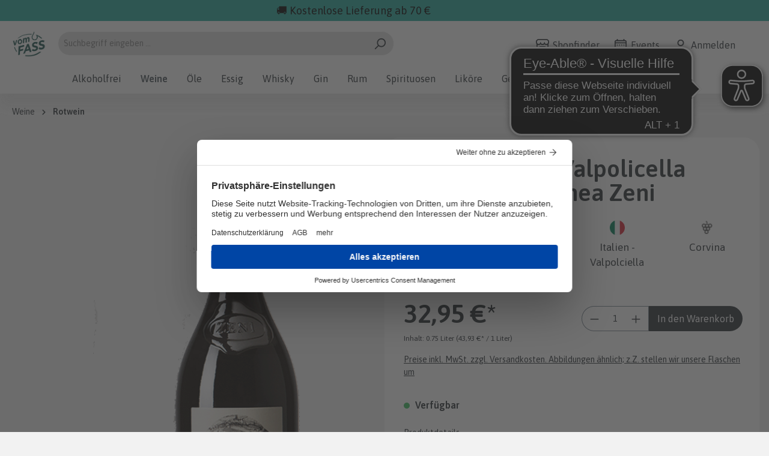

--- FILE ---
content_type: text/html; charset=UTF-8
request_url: https://www.vomfass.at/amarone-della-valpolicella-classico
body_size: 28549
content:

<!DOCTYPE html>

<html lang="de-DE"
      itemscope="itemscope"
      >


                                
    <head>
        
                                    <meta charset="utf-8">
            
                            <meta name="viewport"
                      content="width=device-width, initial-scale=1, shrink-to-fit=no">
            
                                <meta name="author"
                      content="">
                <meta name="robots"
                      content="index,follow">
                <meta name="revisit-after"
                      content="15 days">
                <meta name="keywords"
                      content="">
                <meta name="description"
                      content="Amarone Valpolicella Classico DOC Linea Zeni  2022 Online bei vomFASS kaufen » Versandkostenfrei ab 70 € » Lieferzeit: 1 bis 3 Werktage » Bezahl mit PayPal, KreditKarte, Klarna, Sofort oder">
            

        
                        <link rel="alternate" hreflang="de-DE" href="https://www.vomfass.de/amarone-valpolicella-classico-doc-linea-zeni">
                    <link rel="alternate" hreflang="x-default" href="https://www.vomfass.de/amarone-valpolicella-classico-doc-linea-zeni">
            
                        
                        <meta property="og:type" content="product"/>
        
                    <meta property="og:site_name" content="VOM FASS AG"/>
        
                    <meta property="og:url" content="https://www.vomfass.at/amarone-della-valpolicella-classico"/>
        
                                    <meta property="og:title" content="Amarone Valpolicella Classico DOC Linea Zeni  | vomFASS"/>
                    
                                    <meta property="og:description" content="Amarone Valpolicella Classico DOC Linea Zeni  2022 Online bei vomFASS kaufen » Versandkostenfrei ab 70 € » Lieferzeit: 1 bis 3 Werktage » Bezahl mit PayPal, KreditKarte, Klarna, Sofort oder"/>
                    
                                    <meta property="og:image" content="https://www.vomfass.at/media/df/07/6f/1706875844/3008_rotwein-italien-cantina-zeni-trocken_cropped.png.png"/>
                    
                            
                                                            
            <meta property="product:price:amount"
                  content="32.95"/>
            <meta property="product:price:currency"
                  content="EUR"/>
        
                    <meta property="product:product_link" content="https://www.vomfass.at/amarone-della-valpolicella-classico"/>
        
                    <meta name="twitter:card" content="product"/>
        
                    <meta name="twitter:site" content="VOM FASS AG"/>
        
                                    <meta property="twitter:title" content="Amarone Valpolicella Classico DOC Linea Zeni  | vomFASS"/>
                    
                                    <meta property="twitter:description" content="Amarone Valpolicella Classico DOC Linea Zeni  2022 Online bei vomFASS kaufen » Versandkostenfrei ab 70 € » Lieferzeit: 1 bis 3 Werktage » Bezahl mit PayPal, KreditKarte, Klarna, Sofort oder"/>
                    
                                    <meta property="twitter:image" content="https://www.vomfass.at/media/df/07/6f/1706875844/3008_rotwein-italien-cantina-zeni-trocken_cropped.png.png"/>
                        

    

                            <meta 
                      content="VOM FASS AG">
                <meta 
                      content="">
                <meta 
                      content="false">
                <meta 
                      content="https://www.vomfass.at/media/3a/e8/fc/1745827821/vf-logo-rebrand.png">
            
                                                

                
                    <script type="application/ld+json">
            [{"@context":"https:\/\/schema.org\/","@type":"Product","name":"2022 Amarone Valpolicella Classico DOC Linea Zeni ","description":"Der \"klassische\" Amarone vom Weingut Cantina Zeni ist ganz auf Frucht ausgelegt. Kraftvoll und saftig im Mund ist er ein Hochgenuss der besonderen Art!\u00a0Die vollreif geernteten Trauben werden f\u00fcr diesen Rotwein f\u00fcr einige Zeit auf Plateauxkisten zum Trocknen ausgelegt, erst danach folgt eine zwei- bis dreiw\u00f6chige Maischeg\u00e4rung. Hersteller: Imbottigliato da Cantina F.lli Zeni S.R.L Bardolino - ITALIA","sku":"03008","mpn":"03008","image":["https:\/\/www.vomfass.at\/media\/df\/07\/6f\/1706875844\/3008_rotwein-italien-cantina-zeni-trocken_cropped.png.png"],"offers":[{"@type":"Offer","availability":"https:\/\/schema.org\/InStock","itemCondition":"https:\/\/schema.org\/NewCondition","priceCurrency":"EUR","priceValidUntil":"2026-01-18","url":"https:\/\/www.vomfass.at\/amarone-della-valpolicella-classico","price":32.95}]},{"@context":"https:\/\/schema.org","@type":"BreadcrumbList","itemListElement":[{"@type":"ListItem","position":1,"name":"Weine","item":"https:\/\/www.vomfass.at\/weine"},{"@type":"ListItem","position":2,"name":"Rotwein","item":"https:\/\/www.vomfass.at\/weine\/rotwein"}]}]
        </script>
            

                    <link rel="shortcut icon"
                  href="https://www.vomfass.at/media/26/5e/ba/1745827777/vf-logo-rebrand-favicon.png">
        
                            
        <link rel="canonical" href="https://www.vomfass.at/amarone-della-valpolicella-classico">
                    <title>Amarone Valpolicella Classico DOC Linea Zeni  | vomFASS</title>
    
                                                                        <link rel="stylesheet"
                      href="https://www.vomfass.at/theme/501cceaa85b904995028177f9b3db79c/css/all.css?1766150739">
                                    
                                 
            
                    <script>
        window.features = {"V6_5_0_0":true,"v6.5.0.0":true,"V6_6_0_0":false,"v6.6.0.0":false,"V6_7_0_0":false,"v6.7.0.0":false,"VUE3":false,"vue3":false,"JOIN_FILTER":false,"join.filter":false,"MEDIA_PATH":false,"media.path":false,"ES_MULTILINGUAL_INDEX":false,"es.multilingual.index":false,"STOCK_HANDLING":false,"stock.handling":false,"ASYNC_THEME_COMPILATION":false,"async.theme.compilation":false};
    </script>
        

                                                    <script>
            
                (function (f,i,n,d,o,l,O,g,I,c){var V=[];var m=f.createElement("style");if(d){V.push(d)}if(c&&I.location.hash.indexOf("#search:")===0){V.push(c)}if(V.length>0){var Z=V.join(",");m.textContent=Z+"{opacity: 0;transition: opacity "+O+" ease-in-out;}."+o+" {opacity: 1 !important;}";I.flRevealContainers=function(){var a=f.querySelectorAll(Z);for(var T=0;T<a.length;T++){a[T].classList.add(o)}};setTimeout(I.flRevealContainers,l)}var W=g+"/config/"+i+"/main.js?usergrouphash="+n;var p=f.createElement("script");p.type="text/javascript";p.async=true;p.src=g+"/config/loader.min.js";var q=f.getElementsByTagName("script")[0];p.setAttribute("data-fl-main",W);q.parentNode.insertBefore(p,q);q.parentNode.insertBefore(m,p)})
            
            (document,'05B113913926A3FAC7CCE42EE4D5EAE7','cfbd5018d38d41d8adca10d94fc8bdd6','.fl-navigation-result','fl-reveal',3000,'.3s','//cdn.findologic.com',window,'.fl-result');
        </script>

                    <style>
                .search-suggest.js-search-result {
                    display: none;
                }
            </style>
            
    
                            <script>
        dataLayer = window.dataLayer || [];
        // Clear the previous ecommerce object
        dataLayer.push({ ecommerce: null });
                // Push new GA4 tags
        dataLayer.push({"event":"view_item","ecommerce":{"currency":"EUR","value":27.46,"items":[{"item_name":"2022 Amarone Valpolicella Classico DOC Linea Zeni ","item_id":"03008","price":27.46,"index":0,"item_list_name":"Category","quantity":1,"item_category":"Rotwein","item_list_id":"71066e00065e495fac603f8c020f19fd"}]}});
                // Push regular datalayer
        dataLayer.push({"pageTitle":"                                                        Amarone Valpolicella Classico DOC Linea Zeni  | vomFASS","pageSubCategory":"","pageCategoryID":"","pageSubCategoryID":"","pageCountryCode":"de-DE","pageLanguageCode":"Deutsch","pageVersion":1,"pageTestVariation":"1","pageValue":1,"pageAttributes":"1","pageCategory":"Product","productID":"2606407e757047b0ae4f1c1221a2870a","productName":"2022 Amarone Valpolicella Classico DOC Linea Zeni ","productPrice":"27.46","productEAN":"8005369001462","productSku":"03008","productManufacturerNumber":"","productCategory":"Rotwein","productCategoryID":"71066e00065e495fac603f8c020f19fd","productCurrency":"EUR","visitorLoginState":"Logged Out","visitorType":"NOT LOGGED IN","visitorLifetimeValue":0,"visitorExistingCustomer":"No"});
                            </script>
            
                        
                            <script type="text/plain" data-usercentrics="Google Tag Manager">(function(w,d,s,l,i){w[l]=w[l]||[];w[l].push({'gtm.start':
                            new Date().getTime(),event:'gtm.js'});var f=d.getElementsByTagName(s)[0],
                        j=d.createElement(s),dl=l!='dataLayer'?'&l='+l:'';j.async=true;j.src=
                        'https://www.googletagmanager.com/gtm.js?id='+i+dl;f.parentNode.insertBefore(j,f);
                    })(window,document,'script','dataLayer','GTM-MJ2HHP2R');</script>
                        
                                    
            <script>
            window.dataLayer = window.dataLayer || [];
            function gtag() { dataLayer.push(arguments); }

            (() => {
                const analyticsStorageEnabled = document.cookie.split(';').some((item) => item.trim().includes('google-analytics-enabled=1'));
                const adsEnabled = document.cookie.split(';').some((item) => item.trim().includes('google-ads-enabled=1'));

                // Always set a default consent for consent mode v2
                gtag('consent', 'default', {
                    'ad_user_data': adsEnabled ? 'granted' : 'denied',
                    'ad_storage': adsEnabled ? 'granted' : 'denied',
                    'ad_personalization': adsEnabled ? 'granted' : 'denied',
                    'analytics_storage': analyticsStorageEnabled ? 'granted' : 'denied'
                });
            })();
        </script>
            

            <script async src="https://cdn.eye-able.com/configs/www.vomfass.de.js"></script><script async src="https://cdn.eye-able.com/public/js/eyeAble.js"></script><script id="usercentrics-cmp" src="https://web.cmp.usercentrics.eu/ui/loader.js" data-settings-id="EImcZnP_Y" async></script>
    




                        <script>
                window.mediameetsFacebookPixelData = new Map();
            </script>
            

                
                            
            
                
                                    <script>
                    window.useDefaultCookieConsent = true;
                </script>
                    
                                <script>
                window.activeNavigationId = '71066e00065e495fac603f8c020f19fd';
                window.router = {
                    'frontend.cart.offcanvas': '/checkout/offcanvas',
                    'frontend.cookie.offcanvas': '/cookie/offcanvas',
                    'frontend.checkout.finish.page': '/checkout/finish',
                    'frontend.checkout.info': '/widgets/checkout/info',
                    'frontend.menu.offcanvas': '/widgets/menu/offcanvas',
                    'frontend.cms.page': '/widgets/cms',
                    'frontend.cms.navigation.page': '/widgets/cms/navigation',
                    'frontend.account.addressbook': '/widgets/account/address-book',
                    'frontend.country.country-data': '/country/country-state-data',
                    'frontend.app-system.generate-token': '/app-system/Placeholder/generate-token',
                    };
                window.salesChannelId = 'aa20e443d56f4928938419d1c85ad06f';
            </script>
        
                                <script>
                
                window.breakpoints = {"xs":0,"sm":576,"md":768,"lg":992,"xl":1200};
            </script>
        
        
                        
                            <script>
                window.themeAssetsPublicPath = 'https://www.vomfass.at/theme/018b8a95092f701d9caca2f4ec197765/assets/';
            </script>
        
                                                                                                <script type="text/javascript" src="https://www.vomfass.at/theme/501cceaa85b904995028177f9b3db79c/js/all.js?1766150739" defer></script>
                                                            </head>

        
                
        
        <body class="is-ctl-product is-act-index">

    
                
                
    
    <!-- Google Tag Manager Noscript -->
            <noscript>
            <iframe src="https://www.googletagmanager.com/ns.html?id=GTM-MJ2HHP2R"
                    height="0"
                    width="0"
                    style="display:none;visibility:hidden">
            </iframe>
        </noscript>
        <!-- End Google Tag Manager Noscript -->

                        <noscript class="noscript-main">
                
    <div role="alert"
         class="alert alert-info alert-has-icon">
                                                                        
                                                    <span class="icon icon-info">
                        <svg xmlns="http://www.w3.org/2000/svg" xmlns:xlink="http://www.w3.org/1999/xlink" width="24" height="24" viewBox="0 0 24 24"><defs><path d="M12 7c.5523 0 1 .4477 1 1s-.4477 1-1 1-1-.4477-1-1 .4477-1 1-1zm1 9c0 .5523-.4477 1-1 1s-1-.4477-1-1v-5c0-.5523.4477-1 1-1s1 .4477 1 1v5zm11-4c0 6.6274-5.3726 12-12 12S0 18.6274 0 12 5.3726 0 12 0s12 5.3726 12 12zM12 2C6.4772 2 2 6.4772 2 12s4.4772 10 10 10 10-4.4772 10-10S17.5228 2 12 2z" id="icons-default-info" /></defs><use xlink:href="#icons-default-info" fill="#758CA3" fill-rule="evenodd" /></svg>
        </span>                                                    
                                    
                    <div class="alert-content-container">
                                                    
                                    <div class="alert-content">
                                                    Um unseren Shop in vollem Umfang nutzen zu können, empfehlen wir Ihnen Javascript in Ihrem Browser zu aktivieren.
                                            </div>
                
                                                                </div>
            </div>
            </noscript>
        
                <header class="header-main">
                                        <div class="container-fluid pt-1 pb-1" style="background-color: #25a99c">
                                <div class="container text-center">
                                        <div class="row">
                                                <div class="col-11">
                                                        <p class="m-0" style="color: #000; font-size: 18px;">
                                                                🚚 Kostenlose Lieferung ab 70 €
                                                        </p>
                                                </div>
                                        </div>
                                </div>
                        </div>
                
                                                            <div class="container">
                                <div class="mt-2 d-none d-md-block"></div>
    
        <div class="row align-items-center header-row">
                    <div class="col-6 col-sm-auto header-logo-col m-0">
                    <div class="header-logo-main">
                    <a class="header-logo-main-link"
               href="/"
               title="Zur Startseite gehen">
                                    <picture class="header-logo-picture">
                                                                                
                                                                            
                                                                                    <img src="https://www.vomfass.at/media/3a/e8/fc/1745827821/vf-logo-rebrand.png"
                                     alt="Zur Startseite gehen"
                                     class="img-fluid header-logo-main-img">
                                                                        </picture>
                            </a>
            </div>
            </div>
        
                    <div class="col-12 order-2 col-sm order-sm-1 header-search-col">
                <div class="row">
                    <div class="col-sm-auto d-none d-sm-none">
                                                    <div class="nav-main-toggle">
                                                                    <button
                                            class="btn nav-main-toggle-btn header-actions-btn"
                                            type="button"
                                                                                                                                        data-offcanvas-menu="true"
                                                                                        aria-label="Menü"
                                    >
                                                                                    <span class="icon icon-stack">
                        <svg xmlns="http://www.w3.org/2000/svg" xmlns:xlink="http://www.w3.org/1999/xlink" width="24" height="24" viewBox="0 0 24 24"><defs><path d="M3 13c-.5523 0-1-.4477-1-1s.4477-1 1-1h18c.5523 0 1 .4477 1 1s-.4477 1-1 1H3zm0-7c-.5523 0-1-.4477-1-1s.4477-1 1-1h18c.5523 0 1 .4477 1 1s-.4477 1-1 1H3zm0 14c-.5523 0-1-.4477-1-1s.4477-1 1-1h18c.5523 0 1 .4477 1 1s-.4477 1-1 1H3z" id="icons-default-stack" /></defs><use xlink:href="#icons-default-stack" fill="#758CA3" fill-rule="evenodd" /></svg>
        </span>                                                                            </button>
                                                            </div>
                                            </div>
                    <div class="col">
                        
    <div class="collapse"
         id="searchCollapse">
        <div class="header-search">
                            <form action="/search"
                      method="get"
                                                                      data-search-form="true"
                                                                  data-search-widget-options='{&quot;searchWidgetMinChars&quot;:2}'
                      data-url="/suggest?search="
                      class="header-search-form">
                                            <div class="input-group">
                                                            <input type="search"
                                       name="search"
                                       class="form-control header-search-input"
                                       autocomplete="off"
                                       autocapitalize="off"
                                       placeholder="Suchbegriff eingeben ..."
                                       aria-label="Suchbegriff eingeben ..."
                                       value=""
                                >
                            
                                                            <button type="submit"
                                        class="btn header-search-btn"
                                        aria-label="Suchen">
                                    <span class="header-search-icon">
                                        <span class="icon icon-search">
                        <svg xmlns="http://www.w3.org/2000/svg" xmlns:xlink="http://www.w3.org/1999/xlink" width="24" height="24" viewBox="0 0 24 24"><defs><path d="M10.0944 16.3199 4.707 21.707c-.3905.3905-1.0237.3905-1.4142 0-.3905-.3905-.3905-1.0237 0-1.4142L8.68 14.9056C7.6271 13.551 7 11.8487 7 10c0-4.4183 3.5817-8 8-8s8 3.5817 8 8-3.5817 8-8 8c-1.8487 0-3.551-.627-4.9056-1.6801zM15 16c3.3137 0 6-2.6863 6-6s-2.6863-6-6-6-6 2.6863-6 6 2.6863 6 6 6z" id="icons-default-search" /></defs><use xlink:href="#icons-default-search" fill="#758CA3" fill-rule="evenodd" /></svg>
        </span>                                    </span>
                                </button>
                                                    </div>
                                    </form>
                    </div>
    </div>
                    </div>
                </div>
            </div>
        
                    <div class="col-6 order-1 col-sm-auto order-sm-2 header-actions-col">
                <div class="row g-0 justify-content-end">
                                            <div class="col-auto d-sm-none">
                            <div class="search-toggle">
                                <button class="btn header-actions-btn search-toggle-btn js-search-toggle-btn collapsed"
                                        type="button"
                                        data-bs-toggle="collapse"
                                        data-bs-target="#searchCollapse"
                                        aria-expanded="false"
                                        aria-controls="searchCollapse"
                                        aria-label="Suchen">
                                    <span class="icon icon-search">
                        <svg xmlns="http://www.w3.org/2000/svg" xmlns:xlink="http://www.w3.org/1999/xlink" width="24" height="24" viewBox="0 0 24 24"><use xlink:href="#icons-default-search" fill="#758CA3" fill-rule="evenodd" /></svg>
        </span>                                </button>
                            </div>
                        </div>
                    
                                            <div class="col-auto d-none d-md-block">
                            <div class="account-menu">
                                                                    <a class="ako-store-locator-and-event-link" target="_blank" href="https://www.vomfass.at/StoreLocator?country=AT&amp;distance=25&amp;order=distance">
                                        <span class="icon icon-shop">
                        <svg xmlns="http://www.w3.org/2000/svg" xmlns:xlink="http://www.w3.org/1999/xlink" width="24" height="24" viewBox="0 0 24 24"><defs><path d="M8 22h3v-7H8v7zm8 0v-7h-3v7h3zM3 10.584V22h3v-7c0-1.1046.8954-2 2-2h8c1.1046 0 2 .8954 2 2v7h3V10.584A4.9831 4.9831 0 0 1 19 11c-1.3627 0-2.5981-.5452-3.5-1.4293C14.5981 10.4548 13.3627 11 12 11c-1.3627 0-2.5981-.5452-3.5-1.4293C7.5981 10.4548 6.3627 11 5 11a4.9831 4.9831 0 0 1-2-.416zM1 9.0005A4.9779 4.9779 0 0 1 0 6V4.4142A3 3 0 0 1 .8787 2.293L2.2929.8787A3 3 0 0 1 4.4142 0h15.1716a3 3 0 0 1 2.1213.8787l1.4142 1.4142A3 3 0 0 1 24 4.4142V6a4.9779 4.9779 0 0 1-1 3.0005V22c0 1.1046-.8954 2-2 2H3c-1.1046 0-2-.8954-2-2V9.0005zM15 6a.5.5 0 1 1 1 0c0 1.6569 1.3431 3 3 3s3-1.3431 3-3V4.4142a1 1 0 0 0-.2929-.707L20.293 2.2928A1 1 0 0 0 19.5858 2H4.4142a1 1 0 0 0-.707.2929L2.2928 3.707A1 1 0 0 0 2 4.4142V6c0 1.6569 1.3431 3 3 3s3-1.3431 3-3a.5.5 0 0 1 1 0c0 1.6569 1.3431 3 3 3s3-1.3431 3-3z" id="icons-default-shop" /></defs><use xlink:href="#icons-default-shop" fill="#758CA3" fill-rule="evenodd" /></svg>
        </span> <span class="ako-header-links-icon-text">Shopfinder</span>
                                    </a>
                                
                                
                                                            </div>
                        </div>
                    
                                            <div class="col-auto d-none d-md-block">
                            <div class="account-menu">
                                
                                                                    <a class="ako-store-locator-and-event-link" target="_blank" href="https://event.vomfass.com/companies?category=&amp;country=10&amp;search=">
                                        <span class="icon icon-calendar">
                        <svg xmlns="http://www.w3.org/2000/svg" xmlns:xlink="http://www.w3.org/1999/xlink" width="24" height="24" viewBox="0 0 24 24"><defs><path d="M21 6V5c0-.5523-.4477-1-1-1H4c-.5523 0-1 .4477-1 1v1h18zm0 2H3v13c0 .5523.4477 1 1 1h16c.5523 0 1-.4477 1-1V8zm-2-6h1c1.6569 0 3 1.3431 3 3v16c0 1.6569-1.3431 3-3 3H4c-1.6569 0-3-1.3431-3-3V5c0-1.6569 1.3431-3 3-3h1V1c0-.5523.4477-1 1-1s1 .4477 1 1v1h10V1c0-.5523.4477-1 1-1s1 .4477 1 1v1zM6 18c.5523 0 1 .4477 1 1s-.4477 1-1 1-1-.4477-1-1 .4477-1 1-1zm4 0c.5523 0 1 .4477 1 1s-.4477 1-1 1-1-.4477-1-1 .4477-1 1-1zm4 0c.5523 0 1 .4477 1 1s-.4477 1-1 1-1-.4477-1-1 .4477-1 1-1zm-8-4c.5523 0 1 .4477 1 1s-.4477 1-1 1-1-.4477-1-1 .4477-1 1-1zm4 0c.5523 0 1 .4477 1 1s-.4477 1-1 1-1-.4477-1-1 .4477-1 1-1zm4 0c.5523 0 1 .4477 1 1s-.4477 1-1 1-1-.4477-1-1 .4477-1 1-1zm-8-4c.5523 0 1 .4477 1 1s-.4477 1-1 1-1-.4477-1-1 .4477-1 1-1zm4 0c.5523 0 1 .4477 1 1s-.4477 1-1 1-1-.4477-1-1 .4477-1 1-1zm4 0c.5523 0 1 .4477 1 1s-.4477 1-1 1-1-.4477-1-1 .4477-1 1-1zm4 8c.5523 0 1 .4477 1 1s-.4477 1-1 1-1-.4477-1-1 .4477-1 1-1zm0-4c.5523 0 1 .4477 1 1s-.4477 1-1 1-1-.4477-1-1 .4477-1 1-1zm0-4c.5523 0 1 .4477 1 1s-.4477 1-1 1-1-.4477-1-1 .4477-1 1-1z" id="icons-default-calendar" /></defs><use xlink:href="#icons-default-calendar" fill="#758CA3" fill-rule="evenodd" /></svg>
        </span> <span class="ako-header-links-icon-text">Events</span>
                                    </a>
                                
                                                            </div>
                        </div>
                    
                                            <div class="col-auto d-none d-md-block">
                            <div class="account-menu">
                                <a class="ako-store-locator-and-event-link" target="_blank" href="/account">
                                    <span class="icon icon-avatar">
                        <svg xmlns="http://www.w3.org/2000/svg" xmlns:xlink="http://www.w3.org/1999/xlink" width="24" height="24" viewBox="0 0 24 24"><defs><path d="M12 3C9.7909 3 8 4.7909 8 7c0 2.2091 1.7909 4 4 4 2.2091 0 4-1.7909 4-4 0-2.2091-1.7909-4-4-4zm0-2c3.3137 0 6 2.6863 6 6s-2.6863 6-6 6-6-2.6863-6-6 2.6863-6 6-6zM4 22.099c0 .5523-.4477 1-1 1s-1-.4477-1-1V20c0-2.7614 2.2386-5 5-5h10.0007c2.7614 0 5 2.2386 5 5v2.099c0 .5523-.4477 1-1 1s-1-.4477-1-1V20c0-1.6569-1.3431-3-3-3H7c-1.6569 0-3 1.3431-3 3v2.099z" id="icons-default-avatar" /></defs><use xlink:href="#icons-default-avatar" fill="#758CA3" fill-rule="evenodd" /></svg>
        </span> <span class="ako-header-links-icon-text">Anmelden</span>
                                </a>
                            </div>
                        </div>
                    

                                            <div class="col-auto">
                            <div
                                    class="header-cart"
                                                                                                                data-offcanvas-cart="true"
                                                                >
                                <a class="btn header-cart-btn header-actions-btn"
                                   href="/checkout/cart"
                                   data-cart-widget="true"
                                   title="Warenkorb"
                                   aria-label="Warenkorb">
                                        <span class="header-cart-icon">
        <span class="icon icon-bag">
                        <svg xmlns="http://www.w3.org/2000/svg" xmlns:xlink="http://www.w3.org/1999/xlink" width="24" height="24" viewBox="0 0 24 24"><defs><path d="M5.892 3c.5523 0 1 .4477 1 1s-.4477 1-1 1H3.7895a1 1 0 0 0-.9986.9475l-.7895 15c-.029.5515.3946 1.0221.9987 1.0525h17.8102c.5523 0 1-.4477.9986-1.0525l-.7895-15A1 1 0 0 0 20.0208 5H17.892c-.5523 0-1-.4477-1-1s.4477-1 1-1h2.1288c1.5956 0 2.912 1.249 2.9959 2.8423l.7894 15c.0035.0788.0035.0788.0042.1577 0 1.6569-1.3432 3-3 3H3c-.079-.0007-.079-.0007-.1577-.0041-1.6546-.0871-2.9253-1.499-2.8382-3.1536l.7895-15C.8775 4.249 2.1939 3 3.7895 3H5.892zm4 2c0 .5523-.4477 1-1 1s-1-.4477-1-1V3c0-1.6569 1.3432-3 3-3h2c1.6569 0 3 1.3431 3 3v2c0 .5523-.4477 1-1 1s-1-.4477-1-1V3c0-.5523-.4477-1-1-1h-2c-.5523 0-1 .4477-1 1v2z" id="icons-default-bag" /></defs><use xlink:href="#icons-default-bag" fill="#758CA3" fill-rule="evenodd" /></svg>
        </span>    </span>
        <span class="header-cart-total">
        0,00 €*
    </span>
                                </a>
                            </div>
                        </div>
                    
                                            <div class="col-auto d-lg-none">
                            <div class="menu-button">
                                                                    <button
                                            class="btn nav-main-toggle-btn header-actions-btn"
                                            type="button"
                                                                                                                                        data-offcanvas-menu="true"
                                                                                        aria-label="Menü"
                                    >
                                                                                    <span class="icon icon-stack">
                        <svg xmlns="http://www.w3.org/2000/svg" xmlns:xlink="http://www.w3.org/1999/xlink" width="24" height="24" viewBox="0 0 24 24"><use xlink:href="#icons-default-stack" fill="#758CA3" fill-rule="evenodd" /></svg>
        </span>                                                                            </button>
                                                            </div>
                        </div>
                                    </div>
            </div>
            </div>
                    </div>
                
                        </header>

                    <div class="nav-main">
                                        <div class="main-navigation"
         id="mainNavigation"
         data-flyout-menu="true" data-fixed-navigation-handler="true" data-fixed-navigation-handler-options="{&quot;useFixedHeader&quot;:true}">


                    <div class="container">
                                    <nav class="nav main-navigation-menu"
                         itemscope="itemscope"
                         >
                        
                                                                            
                                                    
                                                                                            
                                                                                                            <a class="nav-link main-navigation-link"
                                           href="https://www.vomfass.at/alkoholfrei"
                                           
                                                                                                                                      title="Alkoholfrei">
                                            <div class="main-navigation-link-text">
                                                <span >Alkoholfrei</span>
                                            </div>
                                        </a>
                                                                                                                                                                
                                                                                                            <a class="nav-link main-navigation-link active"
                                           href="https://www.vomfass.at/weine"
                                           
                                           data-flyout-menu-trigger="3c98e0e9f9564c94801077d2c3964256"                                                                                           title="Weine">
                                            <div class="main-navigation-link-text">
                                                <span >Weine</span>
                                            </div>
                                        </a>
                                                                                                                                                                
                                                                                                            <a class="nav-link main-navigation-link"
                                           href="https://www.vomfass.at/oele"
                                           
                                           data-flyout-menu-trigger="aea6b1d13a1349fe9908192c66cb8cd4"                                                                                           title="Öle">
                                            <div class="main-navigation-link-text">
                                                <span >Öle</span>
                                            </div>
                                        </a>
                                                                                                                                                                
                                                                                                            <a class="nav-link main-navigation-link"
                                           href="https://www.vomfass.at/essig"
                                           
                                           data-flyout-menu-trigger="43edfe2680d84eee8632fd28ad6378fc"                                                                                           title="Essig">
                                            <div class="main-navigation-link-text">
                                                <span >Essig</span>
                                            </div>
                                        </a>
                                                                                                                                                                
                                                                                                            <a class="nav-link main-navigation-link"
                                           href="https://www.vomfass.at/whisky"
                                           
                                           data-flyout-menu-trigger="c451c233c36a401bbb8b8e7c7138e53c"                                                                                           title="Whisky">
                                            <div class="main-navigation-link-text">
                                                <span >Whisky</span>
                                            </div>
                                        </a>
                                                                                                                                                                
                                                                                                            <a class="nav-link main-navigation-link"
                                           href="https://www.vomfass.at/gin"
                                           
                                           data-flyout-menu-trigger="ad9f374e191241bb99ef090f74fdf159"                                                                                           title="Gin">
                                            <div class="main-navigation-link-text">
                                                <span >Gin</span>
                                            </div>
                                        </a>
                                                                                                                                                                
                                                                                                            <a class="nav-link main-navigation-link"
                                           href="https://www.vomfass.at/rum"
                                           
                                           data-flyout-menu-trigger="1a4abb616ebd4cd3b4af7ad2bd575662"                                                                                           title="Rum">
                                            <div class="main-navigation-link-text">
                                                <span >Rum</span>
                                            </div>
                                        </a>
                                                                                                                                                                
                                                                                                            <a class="nav-link main-navigation-link"
                                           href="https://www.vomfass.at/spirituosen"
                                           
                                           data-flyout-menu-trigger="30a02726311d4d01991956c8bde10b40"                                                                                           title="Spirituosen">
                                            <div class="main-navigation-link-text">
                                                <span >Spirituosen</span>
                                            </div>
                                        </a>
                                                                                                                                                                
                                                                                                            <a class="nav-link main-navigation-link"
                                           href="https://www.vomfass.at/likoere"
                                           
                                           data-flyout-menu-trigger="018d85c970b5778cb2fb0120d7554783"                                                                                           title="Liköre">
                                            <div class="main-navigation-link-text">
                                                <span >Liköre</span>
                                            </div>
                                        </a>
                                                                                                                                                                
                                                                                                            <a class="nav-link main-navigation-link"
                                           href="https://www.vomfass.at/gewuerze"
                                           
                                           data-flyout-menu-trigger="8beb9827968c401aa2b19d0d5323f130"                                                                                           title="Gewürze">
                                            <div class="main-navigation-link-text">
                                                <span >Gewürze</span>
                                            </div>
                                        </a>
                                                                                                                                                                
                                                                                                            <a class="nav-link main-navigation-link"
                                           href="https://www.vomfass.at/feinkost"
                                           
                                           data-flyout-menu-trigger="0fb3be76af034a86a6d7d76dab7019b0"                                                                                           title="Feinkost">
                                            <div class="main-navigation-link-text">
                                                <span >Feinkost</span>
                                            </div>
                                        </a>
                                                                                                                                                                
                                                                                                            <a class="nav-link main-navigation-link"
                                           href="https://www.vomfass.at/geschenke"
                                           
                                           data-flyout-menu-trigger="74fca1e27c0347e89083fde796a56945"                                                                                           title="Geschenke">
                                            <div class="main-navigation-link-text">
                                                <span >Geschenke</span>
                                            </div>
                                        </a>
                                                                                                                                            </nav>
                            </div>
        
                                                                                                                                                                                                                                                                                                                                                                                                                                                                                                                                                                                                                                                                                                                                                                                                        
                                                <div class="navigation-flyouts">
                                                                                                                                                                                                                            <div class="navigation-flyout"
                                             data-flyout-menu-id="3c98e0e9f9564c94801077d2c3964256">
                                            <div class="container">
                                                                                                                
            <div class="navigation-flyout-bar">
                                
                
        
            <div class="row navigation-flyout-categories is-level-0" data-mega-menu-handler>
                                                            
                                                                            
                                    <div class="col-12 custom-col-design parent-col ">
                        <a class="nav-item nav-link navigation-flyout-link is-level-0"
                           href="https://www.vomfass.at/weine/bag-in-box-weine"
                           
                                                      title="Bag in Box Weine">

                                                        <span  class="">Bag in Box Weine</span>
                        </a>

                                                    <p class="ako-open-button">Mehr Kategorien zeigen</p>
                        
                                                        
    
        
            <div class="child-col d-none navigation-flyout-categories is-level-1" data-mega-menu-handler>
                    </div>
                                                </div>
                                                                            
                                    <div class="col-12 custom-col-design parent-col ">
                        <a class="nav-item nav-link navigation-flyout-link is-level-0"
                           href="https://www.vomfass.at/weine/frankreich"
                           
                                                      title="Frankreich">

                                                                                                                            
                                <img src="https://www.vomfass.at/media/8f/d5/62/1706803545/FR.png" alt="" height="25">
                                                        <span  class="">Frankreich</span>
                        </a>

                                                    <p class="ako-open-button">Mehr Kategorien zeigen</p>
                        
                                                        
    
        
            <div class="child-col d-none navigation-flyout-categories is-level-1" data-mega-menu-handler>
                                                            
                                    <div class="ako-nav-custom-col ">
                        <a class="nav-item nav-link  is-level-1 mb-2"
                           href=""
                           
                                                      title="Weintyp">

                                                        <span  class=" fw-bold fs-18 mb-2">Weintyp</span>
                        </a>

                        
                                                        
    
        
            <div class="navigation-flyout-categories is-level-2" data-mega-menu-handler>
                                                            
                                    <div class="col-6 ">
                        <a class="nav-item nav-link  is-level-2 mb-1"
                           href="https://www.vomfass.at/weine/frankreich/weintyp/rotwein"
                           
                                                      title="Rotwein">

                                                        <span  class=" fw-normal fs-5">Rotwein</span>
                        </a>

                        
                                                        
    
        
            <div class="navigation-flyout-categories is-level-3" data-mega-menu-handler>
                    </div>
                                                </div>
                                                                            
                                    <div class="col-6 ">
                        <a class="nav-item nav-link  is-level-2 mb-1"
                           href="https://www.vomfass.at/weine/frankreich/weintyp/weisswein"
                           
                                                      title="Weißwein">

                                                        <span  class=" fw-normal fs-5">Weißwein</span>
                        </a>

                        
                                                        
    
        
            <div class="navigation-flyout-categories is-level-3" data-mega-menu-handler>
                    </div>
                                                </div>
                                                                            
                                    <div class="col-6 ">
                        <a class="nav-item nav-link  is-level-2 mb-1"
                           href="https://www.vomfass.at/weine/frankreich/weintyp/rose"
                           
                                                      title="Rosé">

                                                        <span  class=" fw-normal fs-5">Rosé</span>
                        </a>

                        
                                                        
    
        
            <div class="navigation-flyout-categories is-level-3" data-mega-menu-handler>
                    </div>
                                                </div>
                                                                            
                                    <div class="col-6 ">
                        <a class="nav-item nav-link  is-level-2 mb-1"
                           href="https://www.vomfass.at/weine/frankreich/weintyp/likoerwein"
                           
                                                      title="Likörwein">

                                                        <span  class=" fw-normal fs-5">Likörwein</span>
                        </a>

                        
                                                        
    
        
            <div class="navigation-flyout-categories is-level-3" data-mega-menu-handler>
                    </div>
                                                </div>
                                                                            
                                    <div class="col-6 ">
                        <a class="nav-item nav-link  is-level-2 mb-1"
                           href="https://www.vomfass.at/weine/frankreich/weintyp/champagner"
                           
                                                      title="Champagner">

                                                        <span  class=" fw-normal fs-5">Champagner</span>
                        </a>

                        
                                                        
    
        
            <div class="navigation-flyout-categories is-level-3" data-mega-menu-handler>
                    </div>
                                                </div>
                                                                            
                                    <div class="col-6 ">
                        <a class="nav-item nav-link  is-level-2 mb-1"
                           href="https://www.vomfass.at/weine/frankreich/weintyp/schaumwein"
                           
                                                      title="Schaumwein">

                                                        <span  class=" fw-normal fs-5">Schaumwein</span>
                        </a>

                        
                                                        
    
        
            <div class="navigation-flyout-categories is-level-3" data-mega-menu-handler>
                    </div>
                                                </div>
                                    </div>
                                                </div>
                                                                            
                                    <div class="ako-nav-custom-col ">
                        <a class="nav-item nav-link  is-level-1 mb-2"
                           href=""
                           
                                                      title="Regionen">

                                                        <span  class=" fw-bold fs-18 mb-2">Regionen</span>
                        </a>

                        
                                                        
    
        
            <div class="navigation-flyout-categories is-level-2" data-mega-menu-handler>
                                                            
                                    <div class="col-6 ">
                        <a class="nav-item nav-link  is-level-2 mb-1"
                           href="https://www.vomfass.at/weine/frankreich/regionen/bordeaux"
                           
                                                      title="Bordeaux">

                                                        <span  class=" fw-normal fs-5">Bordeaux</span>
                        </a>

                        
                                                        
    
        
            <div class="navigation-flyout-categories is-level-3" data-mega-menu-handler>
                    </div>
                                                </div>
                                                                            
                                    <div class="col-6 ">
                        <a class="nav-item nav-link  is-level-2 mb-1"
                           href="https://www.vomfass.at/weine/frankreich/regionen/burgund"
                           
                                                      title="Burgund">

                                                        <span  class=" fw-normal fs-5">Burgund</span>
                        </a>

                        
                                                        
    
        
            <div class="navigation-flyout-categories is-level-3" data-mega-menu-handler>
                    </div>
                                                </div>
                                                                            
                                    <div class="col-6 ">
                        <a class="nav-item nav-link  is-level-2 mb-1"
                           href="https://www.vomfass.at/weine/frankreich/regionen/saumur"
                           
                                                      title="Saumur">

                                                        <span  class=" fw-normal fs-5">Saumur</span>
                        </a>

                        
                                                        
    
        
            <div class="navigation-flyout-categories is-level-3" data-mega-menu-handler>
                    </div>
                                                </div>
                                                                            
                                    <div class="col-6 ">
                        <a class="nav-item nav-link  is-level-2 mb-1"
                           href="https://www.vomfass.at/weine/frankreich/regionen/champagne"
                           
                                                      title="Champagne">

                                                        <span  class=" fw-normal fs-5">Champagne</span>
                        </a>

                        
                                                        
    
        
            <div class="navigation-flyout-categories is-level-3" data-mega-menu-handler>
                    </div>
                                                </div>
                                                                            
                                    <div class="col-6 ">
                        <a class="nav-item nav-link  is-level-2 mb-1"
                           href="https://www.vomfass.at/weine/frankreich/regionen/languedoc"
                           
                                                      title="Languedoc">

                                                        <span  class=" fw-normal fs-5">Languedoc</span>
                        </a>

                        
                                                        
    
        
            <div class="navigation-flyout-categories is-level-3" data-mega-menu-handler>
                    </div>
                                                </div>
                                                                            
                                    <div class="col-6 ">
                        <a class="nav-item nav-link  is-level-2 mb-1"
                           href="https://www.vomfass.at/weine/frankreich/regionen/provence"
                           
                                                      title="Provence">

                                                        <span  class=" fw-normal fs-5">Provence</span>
                        </a>

                        
                                                        
    
        
            <div class="navigation-flyout-categories is-level-3" data-mega-menu-handler>
                    </div>
                                                </div>
                                                                            
                                    <div class="col-6 ">
                        <a class="nav-item nav-link  is-level-2 mb-1"
                           href="https://www.vomfass.at/weine/frankreich/regionen/sancerre"
                           
                                                      title="Sancerre">

                                                        <span  class=" fw-normal fs-5">Sancerre</span>
                        </a>

                        
                                                        
    
        
            <div class="navigation-flyout-categories is-level-3" data-mega-menu-handler>
                    </div>
                                                </div>
                                                                            
                                    <div class="col-6 ">
                        <a class="nav-item nav-link  is-level-2 mb-1"
                           href="https://www.vomfass.at/weine/frankreich/regionen/rhone"
                           
                                                      title="Rhone">

                                                        <span  class=" fw-normal fs-5">Rhone</span>
                        </a>

                        
                                                        
    
        
            <div class="navigation-flyout-categories is-level-3" data-mega-menu-handler>
                    </div>
                                                </div>
                                                                            
                                    <div class="col-6 ">
                        <a class="nav-item nav-link  is-level-2 mb-1"
                           href="https://www.vomfass.at/weine/frankreich/regionen/loire"
                           
                                                      title="Loire">

                                                        <span  class=" fw-normal fs-5">Loire</span>
                        </a>

                        
                                                        
    
        
            <div class="navigation-flyout-categories is-level-3" data-mega-menu-handler>
                    </div>
                                                </div>
                                                                            
                                    <div class="col-6 ">
                        <a class="nav-item nav-link  is-level-2 mb-1"
                           href="https://www.vomfass.at/weine/frankreich/regionen/rivesaltes"
                           
                                                      title="Rivesaltes">

                                                        <span  class=" fw-normal fs-5">Rivesaltes</span>
                        </a>

                        
                                                        
    
        
            <div class="navigation-flyout-categories is-level-3" data-mega-menu-handler>
                    </div>
                                                </div>
                                                                            
                                    <div class="col-6 ">
                        <a class="nav-item nav-link  is-level-2 mb-1"
                           href="https://www.vomfass.at/weine/frankreich/regionen/camargue"
                           
                                                      title="Camargue">

                                                        <span  class=" fw-normal fs-5">Camargue</span>
                        </a>

                        
                                                        
    
        
            <div class="navigation-flyout-categories is-level-3" data-mega-menu-handler>
                    </div>
                                                </div>
                                                                            
                                    <div class="col-6 ">
                        <a class="nav-item nav-link  is-level-2 mb-1"
                           href="https://www.vomfass.at/weine/frankreich/regionen/sauternes"
                           
                                                      title="Sauternes">

                                                        <span  class=" fw-normal fs-5">Sauternes</span>
                        </a>

                        
                                                        
    
        
            <div class="navigation-flyout-categories is-level-3" data-mega-menu-handler>
                    </div>
                                                </div>
                                                                            
                                    <div class="col-6 ">
                        <a class="nav-item nav-link  is-level-2 mb-1"
                           href="https://www.vomfass.at/weine/frankreich/regionen/vosne-romanee"
                           
                                                      title="Vosne Romanée">

                                                        <span  class=" fw-normal fs-5">Vosne Romanée</span>
                        </a>

                        
                                                        
    
        
            <div class="navigation-flyout-categories is-level-3" data-mega-menu-handler>
                    </div>
                                                </div>
                                                                            
                                    <div class="col-6 ">
                        <a class="nav-item nav-link  is-level-2 mb-1"
                           href="https://www.vomfass.at/weine/frankreich/regionen/chateauneuf-du-pape"
                           
                                                      title="Châteauneuf du Pape">

                                                        <span  class=" fw-normal fs-5">Châteauneuf du Pape</span>
                        </a>

                        
                                                        
    
        
            <div class="navigation-flyout-categories is-level-3" data-mega-menu-handler>
                    </div>
                                                </div>
                                    </div>
                                                </div>
                                                                            
                                    <div class="ako-nav-custom-col ">
                        <a class="nav-item nav-link  is-level-1 mb-2"
                           href=""
                           
                                                      title="Rebsorte">

                                                        <span  class=" fw-bold fs-18 mb-2">Rebsorte</span>
                        </a>

                        
                                                        
    
        
            <div class="navigation-flyout-categories is-level-2" data-mega-menu-handler>
                                                            
                                    <div class="col-6 ">
                        <a class="nav-item nav-link  is-level-2 mb-1"
                           href="https://www.vomfass.at/weine/frankreich/rebsorte/grenache-gris"
                           
                                                      title="Grenache Gris">

                                                        <span  class=" fw-normal fs-5">Grenache Gris</span>
                        </a>

                        
                                                        
    
        
            <div class="navigation-flyout-categories is-level-3" data-mega-menu-handler>
                    </div>
                                                </div>
                                                                            
                                    <div class="col-6 ">
                        <a class="nav-item nav-link  is-level-2 mb-1"
                           href="https://www.vomfass.at/weine/frankreich/rebsorte/chenin-blanc"
                           
                                                      title="Chenin Blanc">

                                                        <span  class=" fw-normal fs-5">Chenin Blanc</span>
                        </a>

                        
                                                        
    
        
            <div class="navigation-flyout-categories is-level-3" data-mega-menu-handler>
                    </div>
                                                </div>
                                                                            
                                    <div class="col-6 ">
                        <a class="nav-item nav-link  is-level-2 mb-1"
                           href="https://www.vomfass.at/weine/frankreich/rebsorte/chardonnay"
                           
                                                      title="Chardonnay">

                                                        <span  class=" fw-normal fs-5">Chardonnay</span>
                        </a>

                        
                                                        
    
        
            <div class="navigation-flyout-categories is-level-3" data-mega-menu-handler>
                    </div>
                                                </div>
                                                                            
                                    <div class="col-6 ">
                        <a class="nav-item nav-link  is-level-2 mb-1"
                           href="https://www.vomfass.at/weine/frankreich/rebsorte/cabernet-franc"
                           
                                                      title="Cabernet Franc">

                                                        <span  class=" fw-normal fs-5">Cabernet Franc</span>
                        </a>

                        
                                                        
    
        
            <div class="navigation-flyout-categories is-level-3" data-mega-menu-handler>
                    </div>
                                                </div>
                                                                            
                                    <div class="col-6 ">
                        <a class="nav-item nav-link  is-level-2 mb-1"
                           href="https://www.vomfass.at/weine/frankreich/rebsorte/cabernet-sauvignon"
                           
                                                      title="Cabernet Sauvignon">

                                                        <span  class=" fw-normal fs-5">Cabernet Sauvignon</span>
                        </a>

                        
                                                        
    
        
            <div class="navigation-flyout-categories is-level-3" data-mega-menu-handler>
                    </div>
                                                </div>
                                                                            
                                    <div class="col-6 ">
                        <a class="nav-item nav-link  is-level-2 mb-1"
                           href="https://www.vomfass.at/weine/frankreich/rebsorte/semillon"
                           
                                                      title="Sémillon">

                                                        <span  class=" fw-normal fs-5">Sémillon</span>
                        </a>

                        
                                                        
    
        
            <div class="navigation-flyout-categories is-level-3" data-mega-menu-handler>
                    </div>
                                                </div>
                                                                            
                                    <div class="col-6 ">
                        <a class="nav-item nav-link  is-level-2 mb-1"
                           href="https://www.vomfass.at/weine/frankreich/rebsorte/sauvignon-blanc"
                           
                                                      title="Sauvignon Blanc">

                                                        <span  class=" fw-normal fs-5">Sauvignon Blanc</span>
                        </a>

                        
                                                        
    
        
            <div class="navigation-flyout-categories is-level-3" data-mega-menu-handler>
                    </div>
                                                </div>
                                                                            
                                    <div class="col-6 ">
                        <a class="nav-item nav-link  is-level-2 mb-1"
                           href="https://www.vomfass.at/weine/frankreich/rebsorte/merlot"
                           
                                                      title="Merlot">

                                                        <span  class=" fw-normal fs-5">Merlot</span>
                        </a>

                        
                                                        
    
        
            <div class="navigation-flyout-categories is-level-3" data-mega-menu-handler>
                    </div>
                                                </div>
                                    </div>
                                                </div>
                                    </div>
                                                </div>
                                                                            
                                    <div class="col-12 custom-col-design parent-col ">
                        <a class="nav-item nav-link navigation-flyout-link is-level-0"
                           href="https://www.vomfass.at/weine/deutschland"
                           
                                                      title="Deutschland">

                                                                                                                            
                                <img src="https://www.vomfass.at/media/7b/ef/g0/1706216762/DE.png" alt="" height="25">
                                                        <span  class="">Deutschland</span>
                        </a>

                                                    <p class="ako-open-button">Mehr Kategorien zeigen</p>
                        
                                                        
    
        
            <div class="child-col d-none navigation-flyout-categories is-level-1" data-mega-menu-handler>
                                                            
                                    <div class="ako-nav-custom-col ">
                        <a class="nav-item nav-link  is-level-1 mb-2"
                           href=""
                           
                                                      title="Weintyp">

                                                        <span  class=" fw-bold fs-18 mb-2">Weintyp</span>
                        </a>

                        
                                                        
    
        
            <div class="navigation-flyout-categories is-level-2" data-mega-menu-handler>
                                                            
                                    <div class="col-6 ">
                        <a class="nav-item nav-link  is-level-2 mb-1"
                           href="https://www.vomfass.at/weine/deutschland/weintyp/rotwein"
                           
                                                      title="Rotwein">

                                                        <span  class=" fw-normal fs-5">Rotwein</span>
                        </a>

                        
                                                        
    
        
            <div class="navigation-flyout-categories is-level-3" data-mega-menu-handler>
                    </div>
                                                </div>
                                                                            
                                    <div class="col-6 ">
                        <a class="nav-item nav-link  is-level-2 mb-1"
                           href="https://www.vomfass.at/weine/deutschland/weintyp/weisswein"
                           
                                                      title="Weißwein">

                                                        <span  class=" fw-normal fs-5">Weißwein</span>
                        </a>

                        
                                                        
    
        
            <div class="navigation-flyout-categories is-level-3" data-mega-menu-handler>
                    </div>
                                                </div>
                                                                            
                                    <div class="col-6 ">
                        <a class="nav-item nav-link  is-level-2 mb-1"
                           href="https://www.vomfass.at/weine/deutschland/weintyp/rosewein"
                           
                                                      title="Roséwein">

                                                        <span  class=" fw-normal fs-5">Roséwein</span>
                        </a>

                        
                                                        
    
        
            <div class="navigation-flyout-categories is-level-3" data-mega-menu-handler>
                    </div>
                                                </div>
                                                                            
                                    <div class="col-6 ">
                        <a class="nav-item nav-link  is-level-2 mb-1"
                           href="https://www.vomfass.at/weine/deutschland/weintyp/sekt"
                           
                                                      title="Sekt">

                                                        <span  class=" fw-normal fs-5">Sekt</span>
                        </a>

                        
                                                        
    
        
            <div class="navigation-flyout-categories is-level-3" data-mega-menu-handler>
                    </div>
                                                </div>
                                                                            
                                    <div class="col-6 ">
                        <a class="nav-item nav-link  is-level-2 mb-1"
                           href="https://www.vomfass.at/weine/deutschland/weintyp/honigwein"
                           
                                                      title="Honigwein">

                                                        <span  class=" fw-normal fs-5">Honigwein</span>
                        </a>

                        
                                                        
    
        
            <div class="navigation-flyout-categories is-level-3" data-mega-menu-handler>
                    </div>
                                                </div>
                                                                            
                                    </div>
                                                </div>
                                                                            
                                    <div class="ako-nav-custom-col ">
                        <a class="nav-item nav-link  is-level-1 mb-2"
                           href=""
                           
                                                      title="Rebsorte">

                                                        <span  class=" fw-bold fs-18 mb-2">Rebsorte</span>
                        </a>

                        
                                                        
    
        
            <div class="navigation-flyout-categories is-level-2" data-mega-menu-handler>
                                                            
                                    <div class="col-6 ">
                        <a class="nav-item nav-link  is-level-2 mb-1"
                           href="https://www.vomfass.at/weine/deutschland/rebsorte/riesling"
                           
                                                      title="Riesling">

                                                        <span  class=" fw-normal fs-5">Riesling</span>
                        </a>

                        
                                                        
    
        
            <div class="navigation-flyout-categories is-level-3" data-mega-menu-handler>
                    </div>
                                                </div>
                                                                            
                                    <div class="col-6 ">
                        <a class="nav-item nav-link  is-level-2 mb-1"
                           href="https://www.vomfass.at/weine/deutschland/rebsorte/mueller-thurgau"
                           
                                                      title="Müller-Thurgau">

                                                        <span  class=" fw-normal fs-5">Müller-Thurgau</span>
                        </a>

                        
                                                        
    
        
            <div class="navigation-flyout-categories is-level-3" data-mega-menu-handler>
                    </div>
                                                </div>
                                                                            
                                    <div class="col-6 ">
                        <a class="nav-item nav-link  is-level-2 mb-1"
                           href="https://www.vomfass.at/weine/deutschland/rebsorte/regent"
                           
                                                      title="Regent">

                                                        <span  class=" fw-normal fs-5">Regent</span>
                        </a>

                        
                                                        
    
        
            <div class="navigation-flyout-categories is-level-3" data-mega-menu-handler>
                    </div>
                                                </div>
                                                                            
                                    <div class="col-6 ">
                        <a class="nav-item nav-link  is-level-2 mb-1"
                           href="https://www.vomfass.at/weine/deutschland/rebsorte/gewuerztraminer"
                           
                                                      title="Gewürztraminer">

                                                        <span  class=" fw-normal fs-5">Gewürztraminer</span>
                        </a>

                        
                                                        
    
        
            <div class="navigation-flyout-categories is-level-3" data-mega-menu-handler>
                    </div>
                                                </div>
                                                                            
                                    <div class="col-6 ">
                        <a class="nav-item nav-link  is-level-2 mb-1"
                           href="https://www.vomfass.at/weine/deutschland/rebsorte/grauburgunder"
                           
                                                      title="Grauburgunder">

                                                        <span  class=" fw-normal fs-5">Grauburgunder</span>
                        </a>

                        
                                                        
    
        
            <div class="navigation-flyout-categories is-level-3" data-mega-menu-handler>
                    </div>
                                                </div>
                                                                            
                                    <div class="col-6 ">
                        <a class="nav-item nav-link  is-level-2 mb-1"
                           href="https://www.vomfass.at/weine/deutschland/rebsorte/weissburgunder"
                           
                                                      title="Weißburgunder">

                                                        <span  class=" fw-normal fs-5">Weißburgunder</span>
                        </a>

                        
                                                        
    
        
            <div class="navigation-flyout-categories is-level-3" data-mega-menu-handler>
                    </div>
                                                </div>
                                                                            
                                    <div class="col-6 ">
                        <a class="nav-item nav-link  is-level-2 mb-1"
                           href="https://www.vomfass.at/weine/deutschland/rebsorte/trollinger"
                           
                                                      title="Trollinger">

                                                        <span  class=" fw-normal fs-5">Trollinger</span>
                        </a>

                        
                                                        
    
        
            <div class="navigation-flyout-categories is-level-3" data-mega-menu-handler>
                    </div>
                                                </div>
                                    </div>
                                                </div>
                                                                            
                                    <div class="ako-nav-custom-col ">
                        <a class="nav-item nav-link  is-level-1 mb-2"
                           href=""
                           
                                                      title="Region">

                                                        <span  class=" fw-bold fs-18 mb-2">Region</span>
                        </a>

                        
                                                        
    
        
            <div class="navigation-flyout-categories is-level-2" data-mega-menu-handler>
                                                            
                                    <div class="col-6 ">
                        <a class="nav-item nav-link  is-level-2 mb-1"
                           href="https://www.vomfass.at/weine/deutschland/region/mosel"
                           
                                                      title="Mosel">

                                                        <span  class=" fw-normal fs-5">Mosel</span>
                        </a>

                        
                                                        
    
        
            <div class="navigation-flyout-categories is-level-3" data-mega-menu-handler>
                    </div>
                                                </div>
                                                                            
                                    <div class="col-6 ">
                        <a class="nav-item nav-link  is-level-2 mb-1"
                           href="https://www.vomfass.at/weine/deutschland/region/pfalz"
                           
                                                      title="Pfalz">

                                                        <span  class=" fw-normal fs-5">Pfalz</span>
                        </a>

                        
                                                        
    
        
            <div class="navigation-flyout-categories is-level-3" data-mega-menu-handler>
                    </div>
                                                </div>
                                                                            
                                    <div class="col-6 ">
                        <a class="nav-item nav-link  is-level-2 mb-1"
                           href="https://www.vomfass.at/weine/deutschland/region/rheinhessen"
                           
                                                      title="Rheinhessen">

                                                        <span  class=" fw-normal fs-5">Rheinhessen</span>
                        </a>

                        
                                                        
    
        
            <div class="navigation-flyout-categories is-level-3" data-mega-menu-handler>
                    </div>
                                                </div>
                                                                            
                                    <div class="col-6 ">
                        <a class="nav-item nav-link  is-level-2 mb-1"
                           href="https://www.vomfass.at/weine/deutschland/region/rheingau"
                           
                                                      title="Rheingau">

                                                        <span  class=" fw-normal fs-5">Rheingau</span>
                        </a>

                        
                                                        
    
        
            <div class="navigation-flyout-categories is-level-3" data-mega-menu-handler>
                    </div>
                                                </div>
                                                                            
                                    <div class="col-6 ">
                        <a class="nav-item nav-link  is-level-2 mb-1"
                           href="https://www.vomfass.at/weine/deutschland/region/franken"
                           
                                                      title="Franken">

                                                        <span  class=" fw-normal fs-5">Franken</span>
                        </a>

                        
                                                        
    
        
            <div class="navigation-flyout-categories is-level-3" data-mega-menu-handler>
                    </div>
                                                </div>
                                                                            
                                    <div class="col-6 ">
                        <a class="nav-item nav-link  is-level-2 mb-1"
                           href="https://www.vomfass.at/weine/deutschland/region/wuerttemberg"
                           
                                                      title="Württemberg">

                                                        <span  class=" fw-normal fs-5">Württemberg</span>
                        </a>

                        
                                                        
    
        
            <div class="navigation-flyout-categories is-level-3" data-mega-menu-handler>
                    </div>
                                                </div>
                                                                            
                                    <div class="col-6 ">
                        <a class="nav-item nav-link  is-level-2 mb-1"
                           href="https://www.vomfass.at/weine/deutschland/region/baden"
                           
                                                      title="Baden">

                                                        <span  class=" fw-normal fs-5">Baden</span>
                        </a>

                        
                                                        
    
        
            <div class="navigation-flyout-categories is-level-3" data-mega-menu-handler>
                    </div>
                                                </div>
                                                                            
                                    <div class="col-6 ">
                        <a class="nav-item nav-link  is-level-2 mb-1"
                           href="https://www.vomfass.at/weine/deutschland/region/bodensee"
                           
                                                      title="Bodensee">

                                                        <span  class=" fw-normal fs-5">Bodensee</span>
                        </a>

                        
                                                        
    
        
            <div class="navigation-flyout-categories is-level-3" data-mega-menu-handler>
                    </div>
                                                </div>
                                                                            
                                                                            
                                    </div>
                                                </div>
                                    </div>
                                                </div>
                                                                            
                                    <div class="col-12 custom-col-design parent-col ">
                        <a class="nav-item nav-link navigation-flyout-link is-level-0"
                           href="https://www.vomfass.at/weine/italien"
                           
                                                      title="Italien">

                                                                                                                            
                                <img src="https://www.vomfass.at/media/b0/dc/76/1706736697/IT.png" alt="" height="25">
                                                        <span  class="">Italien</span>
                        </a>

                                                    <p class="ako-open-button">Mehr Kategorien zeigen</p>
                        
                                                        
    
        
            <div class="child-col d-none navigation-flyout-categories is-level-1" data-mega-menu-handler>
                                                            
                                    <div class="ako-nav-custom-col ">
                        <a class="nav-item nav-link  is-level-1 mb-2"
                           href=""
                           
                                                      title="Weintyp">

                                                        <span  class=" fw-bold fs-18 mb-2">Weintyp</span>
                        </a>

                        
                                                        
    
        
            <div class="navigation-flyout-categories is-level-2" data-mega-menu-handler>
                                                            
                                    <div class="col-6 ">
                        <a class="nav-item nav-link  is-level-2 mb-1"
                           href="https://www.vomfass.at/weine/italien/weintyp/prosecco"
                           
                                                      title="Prosecco">

                                                        <span  class=" fw-normal fs-5">Prosecco</span>
                        </a>

                        
                                                        
    
        
            <div class="navigation-flyout-categories is-level-3" data-mega-menu-handler>
                    </div>
                                                </div>
                                                                            
                                    <div class="col-6 ">
                        <a class="nav-item nav-link  is-level-2 mb-1"
                           href="https://www.vomfass.at/weine/italien/weintyp/weisswein"
                           
                                                      title="Weißwein">

                                                        <span  class=" fw-normal fs-5">Weißwein</span>
                        </a>

                        
                                                        
    
        
            <div class="navigation-flyout-categories is-level-3" data-mega-menu-handler>
                    </div>
                                                </div>
                                                                            
                                    <div class="col-6 ">
                        <a class="nav-item nav-link  is-level-2 mb-1"
                           href="https://www.vomfass.at/weine/italien/weintyp/rotwein"
                           
                                                      title="Rotwein">

                                                        <span  class=" fw-normal fs-5">Rotwein</span>
                        </a>

                        
                                                        
    
        
            <div class="navigation-flyout-categories is-level-3" data-mega-menu-handler>
                    </div>
                                                </div>
                                                                            
                                    <div class="col-6 ">
                        <a class="nav-item nav-link  is-level-2 mb-1"
                           href="https://www.vomfass.at/weine/italien/weintyp/schaumwein"
                           
                                                      title="Schaumwein">

                                                        <span  class=" fw-normal fs-5">Schaumwein</span>
                        </a>

                        
                                                        
    
        
            <div class="navigation-flyout-categories is-level-3" data-mega-menu-handler>
                    </div>
                                                </div>
                                                                            
                                    <div class="col-6 ">
                        <a class="nav-item nav-link  is-level-2 mb-1"
                           href="https://www.vomfass.at/weine/italien/weintyp/bag-in-box-wein"
                           
                                                      title="Bag-in-Box Wein">

                                                        <span  class=" fw-normal fs-5">Bag-in-Box Wein</span>
                        </a>

                        
                                                        
    
        
            <div class="navigation-flyout-categories is-level-3" data-mega-menu-handler>
                    </div>
                                                </div>
                                                                            
                                    <div class="col-6 ">
                        <a class="nav-item nav-link  is-level-2 mb-1"
                           href="https://www.vomfass.at/weine/italien/weintyp/rosewein"
                           
                                                      title="Roséwein">

                                                        <span  class=" fw-normal fs-5">Roséwein</span>
                        </a>

                        
                                                        
    
        
            <div class="navigation-flyout-categories is-level-3" data-mega-menu-handler>
                    </div>
                                                </div>
                                    </div>
                                                </div>
                                                                            
                                    <div class="ako-nav-custom-col ">
                        <a class="nav-item nav-link  is-level-1 mb-2"
                           href=""
                           
                                                      title="Region">

                                                        <span  class=" fw-bold fs-18 mb-2">Region</span>
                        </a>

                        
                                                        
    
        
            <div class="navigation-flyout-categories is-level-2" data-mega-menu-handler>
                                                            
                                    <div class="col-6 ">
                        <a class="nav-item nav-link  is-level-2 mb-1"
                           href="https://www.vomfass.at/weine/italien/region/toskana"
                           
                                                      title="Toskana">

                                                        <span  class=" fw-normal fs-5">Toskana</span>
                        </a>

                        
                                                        
    
        
            <div class="navigation-flyout-categories is-level-3" data-mega-menu-handler>
                    </div>
                                                </div>
                                                                            
                                    <div class="col-6 ">
                        <a class="nav-item nav-link  is-level-2 mb-1"
                           href="https://www.vomfass.at/weine/italien/region/venetien"
                           
                                                      title="Venetien">

                                                        <span  class=" fw-normal fs-5">Venetien</span>
                        </a>

                        
                                                        
    
        
            <div class="navigation-flyout-categories is-level-3" data-mega-menu-handler>
                    </div>
                                                </div>
                                                                            
                                    <div class="col-6 ">
                        <a class="nav-item nav-link  is-level-2 mb-1"
                           href="https://www.vomfass.at/weine/italien/region/sizilien"
                           
                                                      title="Sizilien">

                                                        <span  class=" fw-normal fs-5">Sizilien</span>
                        </a>

                        
                                                        
    
        
            <div class="navigation-flyout-categories is-level-3" data-mega-menu-handler>
                    </div>
                                                </div>
                                                                            
                                    <div class="col-6 ">
                        <a class="nav-item nav-link  is-level-2 mb-1"
                           href="https://www.vomfass.at/weine/italien/region/abruzzen"
                           
                                                      title="Abruzzen">

                                                        <span  class=" fw-normal fs-5">Abruzzen</span>
                        </a>

                        
                                                        
    
        
            <div class="navigation-flyout-categories is-level-3" data-mega-menu-handler>
                    </div>
                                                </div>
                                                                            
                                    <div class="col-6 ">
                        <a class="nav-item nav-link  is-level-2 mb-1"
                           href="https://www.vomfass.at/weine/italien/region/salento"
                           
                                                      title="Salento">

                                                        <span  class=" fw-normal fs-5">Salento</span>
                        </a>

                        
                                                        
    
        
            <div class="navigation-flyout-categories is-level-3" data-mega-menu-handler>
                    </div>
                                                </div>
                                                                            
                                    <div class="col-6 ">
                        <a class="nav-item nav-link  is-level-2 mb-1"
                           href="https://www.vomfass.at/weine/italien/region/friaul"
                           
                                                      title="Friaul">

                                                        <span  class=" fw-normal fs-5">Friaul</span>
                        </a>

                        
                                                        
    
        
            <div class="navigation-flyout-categories is-level-3" data-mega-menu-handler>
                    </div>
                                                </div>
                                                                            
                                    <div class="col-6 ">
                        <a class="nav-item nav-link  is-level-2 mb-1"
                           href="https://www.vomfass.at/weine/italien/region/chianti"
                           
                                                      title="Chianti">

                                                        <span  class=" fw-normal fs-5">Chianti</span>
                        </a>

                        
                                                        
    
        
            <div class="navigation-flyout-categories is-level-3" data-mega-menu-handler>
                    </div>
                                                </div>
                                                                            
                                    <div class="col-6 ">
                        <a class="nav-item nav-link  is-level-2 mb-1"
                           href="https://www.vomfass.at/weine/italien/region/piemont"
                           
                                                      title="Piemont">

                                                        <span  class=" fw-normal fs-5">Piemont</span>
                        </a>

                        
                                                        
    
        
            <div class="navigation-flyout-categories is-level-3" data-mega-menu-handler>
                    </div>
                                                </div>
                                                                            
                                    <div class="col-6 ">
                        <a class="nav-item nav-link  is-level-2 mb-1"
                           href="https://www.vomfass.at/weine/italien/region/apulien"
                           
                                                      title="Apulien">

                                                        <span  class=" fw-normal fs-5">Apulien</span>
                        </a>

                        
                                                        
    
        
            <div class="navigation-flyout-categories is-level-3" data-mega-menu-handler>
                    </div>
                                                </div>
                                                                            
                                    <div class="col-6 ">
                        <a class="nav-item nav-link  is-level-2 mb-1"
                           href="https://www.vomfass.at/weine/italien/region/valpolicella"
                           
                                                      title="Valpolicella">

                                                        <span  class=" fw-normal fs-5">Valpolicella</span>
                        </a>

                        
                                                        
    
        
            <div class="navigation-flyout-categories is-level-3" data-mega-menu-handler>
                    </div>
                                                </div>
                                                                            
                                    <div class="col-6 ">
                        <a class="nav-item nav-link  is-level-2 mb-1"
                           href="https://www.vomfass.at/weine/italien/region/suedtirol"
                           
                                                      title="Südtirol">

                                                        <span  class=" fw-normal fs-5">Südtirol</span>
                        </a>

                        
                                                        
    
        
            <div class="navigation-flyout-categories is-level-3" data-mega-menu-handler>
                    </div>
                                                </div>
                                                                            
                                    <div class="col-6 ">
                        <a class="nav-item nav-link  is-level-2 mb-1"
                           href="https://www.vomfass.at/weine/italien/region/lugana"
                           
                                                      title="Lugana">

                                                        <span  class=" fw-normal fs-5">Lugana</span>
                        </a>

                        
                                                        
    
        
            <div class="navigation-flyout-categories is-level-3" data-mega-menu-handler>
                    </div>
                                                </div>
                                                                            
                                    <div class="col-6 ">
                        <a class="nav-item nav-link  is-level-2 mb-1"
                           href="https://www.vomfass.at/weine/italien/region/montalcino"
                           
                                                      title="Montalcino">

                                                        <span  class=" fw-normal fs-5">Montalcino</span>
                        </a>

                        
                                                        
    
        
            <div class="navigation-flyout-categories is-level-3" data-mega-menu-handler>
                    </div>
                                                </div>
                                                                            
                                    <div class="col-6 ">
                        <a class="nav-item nav-link  is-level-2 mb-1"
                           href="https://www.vomfass.at/weine/italien/region/manduria"
                           
                                                      title="Manduria">

                                                        <span  class=" fw-normal fs-5">Manduria</span>
                        </a>

                        
                                                        
    
        
            <div class="navigation-flyout-categories is-level-3" data-mega-menu-handler>
                    </div>
                                                </div>
                                                                            
                                    <div class="col-6 ">
                        <a class="nav-item nav-link  is-level-2 mb-1"
                           href="https://www.vomfass.at/weine/italien/region/montepulciano"
                           
                                                      title="Montepulciano">

                                                        <span  class=" fw-normal fs-5">Montepulciano</span>
                        </a>

                        
                                                        
    
        
            <div class="navigation-flyout-categories is-level-3" data-mega-menu-handler>
                    </div>
                                                </div>
                                                                            
                                    <div class="col-6 ">
                        <a class="nav-item nav-link  is-level-2 mb-1"
                           href="https://www.vomfass.at/weine/italien/region/treviso"
                           
                                                      title="Treviso">

                                                        <span  class=" fw-normal fs-5">Treviso</span>
                        </a>

                        
                                                        
    
        
            <div class="navigation-flyout-categories is-level-3" data-mega-menu-handler>
                    </div>
                                                </div>
                                                                            
                                    <div class="col-6 ">
                        <a class="nav-item nav-link  is-level-2 mb-1"
                           href="https://www.vomfass.at/weine/italien/region/pavia"
                           
                                                      title="Pavia">

                                                        <span  class=" fw-normal fs-5">Pavia</span>
                        </a>

                        
                                                        
    
        
            <div class="navigation-flyout-categories is-level-3" data-mega-menu-handler>
                    </div>
                                                </div>
                                    </div>
                                                </div>
                                                                            
                                    <div class="ako-nav-custom-col ">
                        <a class="nav-item nav-link  is-level-1 mb-2"
                           href=""
                           
                                                      title="Rebsorte">

                                                        <span  class=" fw-bold fs-18 mb-2">Rebsorte</span>
                        </a>

                        
                                                        
    
        
            <div class="navigation-flyout-categories is-level-2" data-mega-menu-handler>
                                                            
                                    <div class="col-6 ">
                        <a class="nav-item nav-link  is-level-2 mb-1"
                           href="https://www.vomfass.at/weine/italien/rebsorte/primitivo"
                           
                                                      title="Primitivo">

                                                        <span  class=" fw-normal fs-5">Primitivo</span>
                        </a>

                        
                                                        
    
        
            <div class="navigation-flyout-categories is-level-3" data-mega-menu-handler>
                    </div>
                                                </div>
                                                                            
                                    <div class="col-6 ">
                        <a class="nav-item nav-link  is-level-2 mb-1"
                           href="https://www.vomfass.at/weine/italien/rebsorte/cabernet-sauvignon"
                           
                                                      title="Cabernet Sauvignon">

                                                        <span  class=" fw-normal fs-5">Cabernet Sauvignon</span>
                        </a>

                        
                                                        
    
        
            <div class="navigation-flyout-categories is-level-3" data-mega-menu-handler>
                    </div>
                                                </div>
                                                                            
                                    <div class="col-6 ">
                        <a class="nav-item nav-link  is-level-2 mb-1"
                           href="https://www.vomfass.at/weine/italien/rebsorte/sangiovese"
                           
                                                      title="Sangiovese">

                                                        <span  class=" fw-normal fs-5">Sangiovese</span>
                        </a>

                        
                                                        
    
        
            <div class="navigation-flyout-categories is-level-3" data-mega-menu-handler>
                    </div>
                                                </div>
                                                                            
                                    <div class="col-6 ">
                        <a class="nav-item nav-link  is-level-2 mb-1"
                           href="https://www.vomfass.at/weine/italien/rebsorte/merlot"
                           
                                                      title="Merlot">

                                                        <span  class=" fw-normal fs-5">Merlot</span>
                        </a>

                        
                                                        
    
        
            <div class="navigation-flyout-categories is-level-3" data-mega-menu-handler>
                    </div>
                                                </div>
                                                                            
                                    <div class="col-6 ">
                        <a class="nav-item nav-link  is-level-2 mb-1"
                           href="https://www.vomfass.at/weine/italien/rebsorte/nebbiolo"
                           
                                                      title="Nebbiolo">

                                                        <span  class=" fw-normal fs-5">Nebbiolo</span>
                        </a>

                        
                                                        
    
        
            <div class="navigation-flyout-categories is-level-3" data-mega-menu-handler>
                    </div>
                                                </div>
                                    </div>
                                                </div>
                                    </div>
                                                </div>
                                                                            
                                    <div class="col-12 custom-col-design parent-col ">
                        <a class="nav-item nav-link navigation-flyout-link is-level-0"
                           href="https://www.vomfass.at/weine/oesterreich"
                           
                                                      title="Österreich">

                                                                                                                            
                                <img src="https://www.vomfass.at/media/28/00/36/1706803652/AT.png" alt="" height="25">
                                                        <span  class="">Österreich</span>
                        </a>

                                                    <p class="ako-open-button">Mehr Kategorien zeigen</p>
                        
                                                        
    
        
            <div class="child-col d-none navigation-flyout-categories is-level-1" data-mega-menu-handler>
                                                            
                                    <div class="ako-nav-custom-col ">
                        <a class="nav-item nav-link  is-level-1 mb-2"
                           href=""
                           
                                                      title="Weintyp">

                                                        <span  class=" fw-bold fs-18 mb-2">Weintyp</span>
                        </a>

                        
                                                        
    
        
            <div class="navigation-flyout-categories is-level-2" data-mega-menu-handler>
                                                            
                                    <div class="col-6 ">
                        <a class="nav-item nav-link  is-level-2 mb-1"
                           href="https://www.vomfass.at/weine/oesterreich/weintyp/rotwein"
                           
                                                      title="Rotwein">

                                                        <span  class=" fw-normal fs-5">Rotwein</span>
                        </a>

                        
                                                        
    
        
            <div class="navigation-flyout-categories is-level-3" data-mega-menu-handler>
                    </div>
                                                </div>
                                                                            
                                    <div class="col-6 ">
                        <a class="nav-item nav-link  is-level-2 mb-1"
                           href="https://www.vomfass.at/weine/oesterreich/weintyp/weisswein"
                           
                                                      title="Weißwein">

                                                        <span  class=" fw-normal fs-5">Weißwein</span>
                        </a>

                        
                                                        
    
        
            <div class="navigation-flyout-categories is-level-3" data-mega-menu-handler>
                    </div>
                                                </div>
                                                                            
                                    <div class="col-6 ">
                        <a class="nav-item nav-link  is-level-2 mb-1"
                           href="https://www.vomfass.at/weine/oesterreich/weintyp/dessertwein"
                           
                                                      title="Dessertwein">

                                                        <span  class=" fw-normal fs-5">Dessertwein</span>
                        </a>

                        
                                                        
    
        
            <div class="navigation-flyout-categories is-level-3" data-mega-menu-handler>
                    </div>
                                                </div>
                                                                            
                                    <div class="col-6 ">
                        <a class="nav-item nav-link  is-level-2 mb-1"
                           href="https://www.vomfass.at/weine/oesterreich/weintyp/eiswein"
                           
                                                      title="Eiswein">

                                                        <span  class=" fw-normal fs-5">Eiswein</span>
                        </a>

                        
                                                        
    
        
            <div class="navigation-flyout-categories is-level-3" data-mega-menu-handler>
                    </div>
                                                </div>
                                    </div>
                                                </div>
                                                                            
                                    <div class="ako-nav-custom-col ">
                        <a class="nav-item nav-link  is-level-1 mb-2"
                           href=""
                           
                                                      title="Region">

                                                        <span  class=" fw-bold fs-18 mb-2">Region</span>
                        </a>

                        
                                                        
    
        
            <div class="navigation-flyout-categories is-level-2" data-mega-menu-handler>
                                                            
                                    <div class="col-6 ">
                        <a class="nav-item nav-link  is-level-2 mb-1"
                           href="https://www.vomfass.at/weine/oesterreich/region/suedsteiermark"
                           
                                                      title="Südsteiermark">

                                                        <span  class=" fw-normal fs-5">Südsteiermark</span>
                        </a>

                        
                                                        
    
        
            <div class="navigation-flyout-categories is-level-3" data-mega-menu-handler>
                    </div>
                                                </div>
                                                                            
                                    <div class="col-6 ">
                        <a class="nav-item nav-link  is-level-2 mb-1"
                           href="https://www.vomfass.at/weine/oesterreich/region/burgenland"
                           
                                                      title="Burgenland">

                                                        <span  class=" fw-normal fs-5">Burgenland</span>
                        </a>

                        
                                                        
    
        
            <div class="navigation-flyout-categories is-level-3" data-mega-menu-handler>
                    </div>
                                                </div>
                                                                            
                                    <div class="col-6 ">
                        <a class="nav-item nav-link  is-level-2 mb-1"
                           href="https://www.vomfass.at/weine/oesterreich/region/wachau"
                           
                                                      title="Wachau">

                                                        <span  class=" fw-normal fs-5">Wachau</span>
                        </a>

                        
                                                        
    
        
            <div class="navigation-flyout-categories is-level-3" data-mega-menu-handler>
                    </div>
                                                </div>
                                                                            
                                    <div class="col-6 ">
                        <a class="nav-item nav-link  is-level-2 mb-1"
                           href="https://www.vomfass.at/weine/oesterreich/region/weinviertel"
                           
                                                      title="Weinviertel">

                                                        <span  class=" fw-normal fs-5">Weinviertel</span>
                        </a>

                        
                                                        
    
        
            <div class="navigation-flyout-categories is-level-3" data-mega-menu-handler>
                    </div>
                                                </div>
                                                                            
                                    <div class="col-6 ">
                        <a class="nav-item nav-link  is-level-2 mb-1"
                           href="https://www.vomfass.at/weine/oesterreich/region/kremstal"
                           
                                                      title="Kremstal">

                                                        <span  class=" fw-normal fs-5">Kremstal</span>
                        </a>

                        
                                                        
    
        
            <div class="navigation-flyout-categories is-level-3" data-mega-menu-handler>
                    </div>
                                                </div>
                                    </div>
                                                </div>
                                                                            
                                    <div class="ako-nav-custom-col ">
                        <a class="nav-item nav-link  is-level-1 mb-2"
                           href=""
                           
                                                      title="Rebsorte">

                                                        <span  class=" fw-bold fs-18 mb-2">Rebsorte</span>
                        </a>

                        
                                                        
    
        
            <div class="navigation-flyout-categories is-level-2" data-mega-menu-handler>
                                                            
                                    <div class="col-6 ">
                        <a class="nav-item nav-link  is-level-2 mb-1"
                           href="https://www.vomfass.at/weine/oesterreich/rebsorte/sauvignon-blanc"
                           
                                                      title="Sauvignon Blanc">

                                                        <span  class=" fw-normal fs-5">Sauvignon Blanc</span>
                        </a>

                        
                                                        
    
        
            <div class="navigation-flyout-categories is-level-3" data-mega-menu-handler>
                    </div>
                                                </div>
                                                                            
                                    <div class="col-6 ">
                        <a class="nav-item nav-link  is-level-2 mb-1"
                           href="https://www.vomfass.at/weine/oesterreich/rebsorte/riesling"
                           
                                                      title="Riesling">

                                                        <span  class=" fw-normal fs-5">Riesling</span>
                        </a>

                        
                                                        
    
        
            <div class="navigation-flyout-categories is-level-3" data-mega-menu-handler>
                    </div>
                                                </div>
                                                                            
                                    <div class="col-6 ">
                        <a class="nav-item nav-link  is-level-2 mb-1"
                           href="https://www.vomfass.at/weine/oesterreich/rebsorte/gruener-veltliner"
                           
                                                      title="Grüner Veltliner">

                                                        <span  class=" fw-normal fs-5">Grüner Veltliner</span>
                        </a>

                        
                                                        
    
        
            <div class="navigation-flyout-categories is-level-3" data-mega-menu-handler>
                    </div>
                                                </div>
                                                                            
                                    <div class="col-6 ">
                        <a class="nav-item nav-link  is-level-2 mb-1"
                           href="https://www.vomfass.at/weine/oesterreich/rebsorte/gelber-muskateller"
                           
                                                      title="Gelber Muskateller">

                                                        <span  class=" fw-normal fs-5">Gelber Muskateller</span>
                        </a>

                        
                                                        
    
        
            <div class="navigation-flyout-categories is-level-3" data-mega-menu-handler>
                    </div>
                                                </div>
                                    </div>
                                                </div>
                                                                            
                                    <div class="ako-nav-custom-col ">
                        <a class="nav-item nav-link  is-level-1 mb-2"
                           href=""
                           
                                                      title="Weingut">

                                                        <span  class=" fw-bold fs-18 mb-2">Weingut</span>
                        </a>

                        
                                                        
    
        
            <div class="navigation-flyout-categories is-level-2" data-mega-menu-handler>
                                                            
                                    <div class="col-6 ">
                        <a class="nav-item nav-link  is-level-2 mb-1"
                           href="https://www.vomfass.at/weine/oesterreich/weingut/tement"
                           
                                                      title="Tement">

                                                        <span  class=" fw-normal fs-5">Tement</span>
                        </a>

                        
                                                        
    
        
            <div class="navigation-flyout-categories is-level-3" data-mega-menu-handler>
                    </div>
                                                </div>
                                                                            
                                    <div class="col-6 ">
                        <a class="nav-item nav-link  is-level-2 mb-1"
                           href="https://www.vomfass.at/weine/oesterreich/weingut/pfaffl"
                           
                                                      title="Pfaffl">

                                                        <span  class=" fw-normal fs-5">Pfaffl</span>
                        </a>

                        
                                                        
    
        
            <div class="navigation-flyout-categories is-level-3" data-mega-menu-handler>
                    </div>
                                                </div>
                                                                            
                                    <div class="col-6 ">
                        <a class="nav-item nav-link  is-level-2 mb-1"
                           href="https://www.vomfass.at/weine/oesterreich/weingut/nittnaus"
                           
                                                      title="Nittnaus">

                                                        <span  class=" fw-normal fs-5">Nittnaus</span>
                        </a>

                        
                                                        
    
        
            <div class="navigation-flyout-categories is-level-3" data-mega-menu-handler>
                    </div>
                                                </div>
                                                                            
                                    <div class="col-6 ">
                        <a class="nav-item nav-link  is-level-2 mb-1"
                           href="https://www.vomfass.at/weine/oesterreich/weingut/winzer-krems"
                           
                                                      title="Winzer Krems">

                                                        <span  class=" fw-normal fs-5">Winzer Krems</span>
                        </a>

                        
                                                        
    
        
            <div class="navigation-flyout-categories is-level-3" data-mega-menu-handler>
                    </div>
                                                </div>
                                                                            
                                    <div class="col-6 ">
                        <a class="nav-item nav-link  is-level-2 mb-1"
                           href="https://www.vomfass.at/weine/oesterreich/weingut/franz-pichler"
                           
                                                      title="Franz Pichler">

                                                        <span  class=" fw-normal fs-5">Franz Pichler</span>
                        </a>

                        
                                                        
    
        
            <div class="navigation-flyout-categories is-level-3" data-mega-menu-handler>
                    </div>
                                                </div>
                                    </div>
                                                </div>
                                    </div>
                                                </div>
                                                                            
                                    <div class="col-12 custom-col-design parent-col ">
                        <a class="nav-item nav-link navigation-flyout-link is-level-0"
                           href="https://www.vomfass.at/weine/spanien"
                           
                                                      title="Spanien">

                                                                                                                            
                                <img src="https://www.vomfass.at/media/be/1b/dc/1717594200/ES.png" alt="" height="25">
                                                        <span  class="">Spanien</span>
                        </a>

                                                    <p class="ako-open-button">Mehr Kategorien zeigen</p>
                        
                                                        
    
        
            <div class="child-col d-none navigation-flyout-categories is-level-1" data-mega-menu-handler>
                                                            
                                    <div class="ako-nav-custom-col ">
                        <a class="nav-item nav-link  is-level-1 mb-2"
                           href=""
                           
                                                      title="Weintyp">

                                                        <span  class=" fw-bold fs-18 mb-2">Weintyp</span>
                        </a>

                        
                                                        
    
        
            <div class="navigation-flyout-categories is-level-2" data-mega-menu-handler>
                                                            
                                    <div class="col-6 ">
                        <a class="nav-item nav-link  is-level-2 mb-1"
                           href="https://www.vomfass.at/weine/spanien/weintyp/rotwein"
                           
                                                      title="Rotwein">

                                                        <span  class=" fw-normal fs-5">Rotwein</span>
                        </a>

                        
                                                        
    
        
            <div class="navigation-flyout-categories is-level-3" data-mega-menu-handler>
                    </div>
                                                </div>
                                                                            
                                    <div class="col-6 ">
                        <a class="nav-item nav-link  is-level-2 mb-1"
                           href="https://www.vomfass.at/weine/spanien/weintyp/weisswein"
                           
                                                      title="Weißwein">

                                                        <span  class=" fw-normal fs-5">Weißwein</span>
                        </a>

                        
                                                        
    
        
            <div class="navigation-flyout-categories is-level-3" data-mega-menu-handler>
                    </div>
                                                </div>
                                                                            
                                    <div class="col-6 ">
                        <a class="nav-item nav-link  is-level-2 mb-1"
                           href="https://www.vomfass.at/weine/spanien/weintyp/rose"
                           
                                                      title="Rosé">

                                                        <span  class=" fw-normal fs-5">Rosé</span>
                        </a>

                        
                                                        
    
        
            <div class="navigation-flyout-categories is-level-3" data-mega-menu-handler>
                    </div>
                                                </div>
                                                                            
                                    <div class="col-6 ">
                        <a class="nav-item nav-link  is-level-2 mb-1"
                           href="https://www.vomfass.at/weine/spanien/weintyp/cava"
                           
                                                      title="Cava">

                                                        <span  class=" fw-normal fs-5">Cava</span>
                        </a>

                        
                                                        
    
        
            <div class="navigation-flyout-categories is-level-3" data-mega-menu-handler>
                    </div>
                                                </div>
                                    </div>
                                                </div>
                                                                            
                                    <div class="ako-nav-custom-col ">
                        <a class="nav-item nav-link  is-level-1 mb-2"
                           href=""
                           
                                                      title="Region">

                                                        <span  class=" fw-bold fs-18 mb-2">Region</span>
                        </a>

                        
                                                        
    
        
            <div class="navigation-flyout-categories is-level-2" data-mega-menu-handler>
                                                            
                                    <div class="col-6 ">
                        <a class="nav-item nav-link  is-level-2 mb-1"
                           href="https://www.vomfass.at/weine/spanien/region/costa-brava"
                           
                                                      title="Costa Brava">

                                                        <span  class=" fw-normal fs-5">Costa Brava</span>
                        </a>

                        
                                                        
    
        
            <div class="navigation-flyout-categories is-level-3" data-mega-menu-handler>
                    </div>
                                                </div>
                                                                            
                                    <div class="col-6 ">
                        <a class="nav-item nav-link  is-level-2 mb-1"
                           href="https://www.vomfass.at/weine/spanien/region/rioja"
                           
                                                      title="Rioja">

                                                        <span  class=" fw-normal fs-5">Rioja</span>
                        </a>

                        
                                                        
    
        
            <div class="navigation-flyout-categories is-level-3" data-mega-menu-handler>
                    </div>
                                                </div>
                                                                            
                                    <div class="col-6 ">
                        <a class="nav-item nav-link  is-level-2 mb-1"
                           href="https://www.vomfass.at/weine/spanien/region/priorat"
                           
                                                      title="Priorat">

                                                        <span  class=" fw-normal fs-5">Priorat</span>
                        </a>

                        
                                                        
    
        
            <div class="navigation-flyout-categories is-level-3" data-mega-menu-handler>
                    </div>
                                                </div>
                                                                            
                                    <div class="col-6 ">
                        <a class="nav-item nav-link  is-level-2 mb-1"
                           href="https://www.vomfass.at/weine/spanien/region/tarragona"
                           
                                                      title="Tarragona">

                                                        <span  class=" fw-normal fs-5">Tarragona</span>
                        </a>

                        
                                                        
    
        
            <div class="navigation-flyout-categories is-level-3" data-mega-menu-handler>
                    </div>
                                                </div>
                                                                            
                                    <div class="col-6 ">
                        <a class="nav-item nav-link  is-level-2 mb-1"
                           href="https://www.vomfass.at/weine/spanien/region/castilla-y-leon"
                           
                                                      title="Castilla y Leon">

                                                        <span  class=" fw-normal fs-5">Castilla y Leon</span>
                        </a>

                        
                                                        
    
        
            <div class="navigation-flyout-categories is-level-3" data-mega-menu-handler>
                    </div>
                                                </div>
                                                                            
                                    <div class="col-6 ">
                        <a class="nav-item nav-link  is-level-2 mb-1"
                           href="https://www.vomfass.at/weine/spanien/region/katalonien"
                           
                                                      title="Katalonien">

                                                        <span  class=" fw-normal fs-5">Katalonien</span>
                        </a>

                        
                                                        
    
        
            <div class="navigation-flyout-categories is-level-3" data-mega-menu-handler>
                    </div>
                                                </div>
                                    </div>
                                                </div>
                                    </div>
                                                </div>
                                                                            
                                    <div class="col-12 custom-col-design parent-col ">
                        <a class="nav-item nav-link navigation-flyout-link is-level-0"
                           href="https://www.vomfass.at/weine/portugal"
                           
                                                      title="Portugal">

                                                                                                                            
                                <img src="https://www.vomfass.at/media/b4/a6/36/1706803874/PT.png" alt="" height="25">
                                                        <span  class="">Portugal</span>
                        </a>

                                                    <p class="ako-open-button">Mehr Kategorien zeigen</p>
                        
                                                        
    
        
            <div class="child-col d-none navigation-flyout-categories is-level-1" data-mega-menu-handler>
                                                            
                                    <div class="ako-nav-custom-col ">
                        <a class="nav-item nav-link  is-level-1 mb-2"
                           href=""
                           
                                                      title="Weintyp">

                                                        <span  class=" fw-bold fs-18 mb-2">Weintyp</span>
                        </a>

                        
                                                        
    
        
            <div class="navigation-flyout-categories is-level-2" data-mega-menu-handler>
                                                            
                                    <div class="col-6 ">
                        <a class="nav-item nav-link  is-level-2 mb-1"
                           href="https://www.vomfass.at/weine/portugal/weintyp/rotwein"
                           
                                                      title="Rotwein">

                                                        <span  class=" fw-normal fs-5">Rotwein</span>
                        </a>

                        
                                                        
    
        
            <div class="navigation-flyout-categories is-level-3" data-mega-menu-handler>
                    </div>
                                                </div>
                                                                            
                                    <div class="col-6 ">
                        <a class="nav-item nav-link  is-level-2 mb-1"
                           href="https://www.vomfass.at/weine/portugal/weintyp/vinho-verde"
                           
                                                      title="Vinho Verde">

                                                        <span  class=" fw-normal fs-5">Vinho Verde</span>
                        </a>

                        
                                                        
    
        
            <div class="navigation-flyout-categories is-level-3" data-mega-menu-handler>
                    </div>
                                                </div>
                                                                            
                                    <div class="col-6 ">
                        <a class="nav-item nav-link  is-level-2 mb-1"
                           href="https://www.vomfass.at/weine/portugal/weintyp/portwein"
                           
                                                      title="Portwein">

                                                        <span  class=" fw-normal fs-5">Portwein</span>
                        </a>

                        
                                                        
    
        
            <div class="navigation-flyout-categories is-level-3" data-mega-menu-handler>
                    </div>
                                                </div>
                                    </div>
                                                </div>
                                                                            
                                    <div class="ako-nav-custom-col ">
                        <a class="nav-item nav-link  is-level-1 mb-2"
                           href=""
                           
                                                      title="Region">

                                                        <span  class=" fw-bold fs-18 mb-2">Region</span>
                        </a>

                        
                                                        
    
        
            <div class="navigation-flyout-categories is-level-2" data-mega-menu-handler>
                                                            
                                    <div class="col-6 ">
                        <a class="nav-item nav-link  is-level-2 mb-1"
                           href="https://www.vomfass.at/weine/portugal/region/vinho-verde"
                           
                                                      title="Vinho Verde">

                                                        <span  class=" fw-normal fs-5">Vinho Verde</span>
                        </a>

                        
                                                        
    
        
            <div class="navigation-flyout-categories is-level-3" data-mega-menu-handler>
                    </div>
                                                </div>
                                                                            
                                    <div class="col-6 ">
                        <a class="nav-item nav-link  is-level-2 mb-1"
                           href="https://www.vomfass.at/weine/portugal/region/douro"
                           
                                                      title="Douro">

                                                        <span  class=" fw-normal fs-5">Douro</span>
                        </a>

                        
                                                        
    
        
            <div class="navigation-flyout-categories is-level-3" data-mega-menu-handler>
                    </div>
                                                </div>
                                    </div>
                                                </div>
                                                                            
                                    <div class="ako-nav-custom-col ">
                        <a class="nav-item nav-link  is-level-1 mb-2"
                           href=""
                           
                                                      title="Rebsorte">

                                                        <span  class=" fw-bold fs-18 mb-2">Rebsorte</span>
                        </a>

                        
                                                        
    
        
            <div class="navigation-flyout-categories is-level-2" data-mega-menu-handler>
                                                            
                                    <div class="col-6 ">
                        <a class="nav-item nav-link  is-level-2 mb-1"
                           href="https://www.vomfass.at/weine/portugal/rebsorte/tinta-roriz"
                           
                                                      title="Tinta Roriz">

                                                        <span  class=" fw-normal fs-5">Tinta Roriz</span>
                        </a>

                        
                                                        
    
        
            <div class="navigation-flyout-categories is-level-3" data-mega-menu-handler>
                    </div>
                                                </div>
                                                                            
                                    <div class="col-6 ">
                        <a class="nav-item nav-link  is-level-2 mb-1"
                           href="https://www.vomfass.at/weine/portugal/rebsorte/touriga-nacional"
                           
                                                      title="Touriga Nacional">

                                                        <span  class=" fw-normal fs-5">Touriga Nacional</span>
                        </a>

                        
                                                        
    
        
            <div class="navigation-flyout-categories is-level-3" data-mega-menu-handler>
                    </div>
                                                </div>
                                                                            
                                    <div class="col-6 ">
                        <a class="nav-item nav-link  is-level-2 mb-1"
                           href="https://www.vomfass.at/weine/portugal/rebsorte/viosinho"
                           
                                                      title="Viosinho">

                                                        <span  class=" fw-normal fs-5">Viosinho</span>
                        </a>

                        
                                                        
    
        
            <div class="navigation-flyout-categories is-level-3" data-mega-menu-handler>
                    </div>
                                                </div>
                                                                            
                                    <div class="col-6 ">
                        <a class="nav-item nav-link  is-level-2 mb-1"
                           href="https://www.vomfass.at/weine/portugal/rebsorte/azal"
                           
                                                      title="Azal">

                                                        <span  class=" fw-normal fs-5">Azal</span>
                        </a>

                        
                                                        
    
        
            <div class="navigation-flyout-categories is-level-3" data-mega-menu-handler>
                    </div>
                                                </div>
                                                                            
                                    <div class="col-6 ">
                        <a class="nav-item nav-link  is-level-2 mb-1"
                           href="https://www.vomfass.at/weine/portugal/rebsorte/tinta-barroca"
                           
                                                      title="Tinta Barroca">

                                                        <span  class=" fw-normal fs-5">Tinta Barroca</span>
                        </a>

                        
                                                        
    
        
            <div class="navigation-flyout-categories is-level-3" data-mega-menu-handler>
                    </div>
                                                </div>
                                                                            
                                    <div class="col-6 ">
                        <a class="nav-item nav-link  is-level-2 mb-1"
                           href="https://www.vomfass.at/weine/portugal/rebsorte/touriga-franca"
                           
                                                      title="Touriga Franca">

                                                        <span  class=" fw-normal fs-5">Touriga Franca</span>
                        </a>

                        
                                                        
    
        
            <div class="navigation-flyout-categories is-level-3" data-mega-menu-handler>
                    </div>
                                                </div>
                                                                            
                                    <div class="col-6 ">
                        <a class="nav-item nav-link  is-level-2 mb-1"
                           href="https://www.vomfass.at/weine/portugal/rebsorte/tinta-cao"
                           
                                                      title="Tinta Cāo">

                                                        <span  class=" fw-normal fs-5">Tinta Cāo</span>
                        </a>

                        
                                                        
    
        
            <div class="navigation-flyout-categories is-level-3" data-mega-menu-handler>
                    </div>
                                                </div>
                                    </div>
                                                </div>
                                                                            
                                    </div>
                                                </div>
                                                                            
                                    <div class="col-12 custom-col-design parent-col ">
                        <a class="nav-item nav-link navigation-flyout-link is-level-0"
                           href="https://www.vomfass.at/weine/usa"
                           
                                                      title="USA">

                                                                                                                            
                                <img src="https://www.vomfass.at/media/ea/96/f8/1706216927/US.png" alt="" height="25">
                                                        <span  class="">USA</span>
                        </a>

                                                    <p class="ako-open-button">Mehr Kategorien zeigen</p>
                        
                                                        
    
        
            <div class="child-col d-none navigation-flyout-categories is-level-1" data-mega-menu-handler>
                                                            
                                    <div class="ako-nav-custom-col ">
                        <a class="nav-item nav-link  is-level-1 mb-2"
                           href=""
                           
                                                      title="Weintyp">

                                                        <span  class=" fw-bold fs-18 mb-2">Weintyp</span>
                        </a>

                        
                                                        
    
        
            <div class="navigation-flyout-categories is-level-2" data-mega-menu-handler>
                                                            
                                    <div class="col-6 ">
                        <a class="nav-item nav-link  is-level-2 mb-1"
                           href="https://www.vomfass.at/weine/usa/weintyp/rotwein"
                           
                                                      title="Rotwein">

                                                        <span  class=" fw-normal fs-5">Rotwein</span>
                        </a>

                        
                                                        
    
        
            <div class="navigation-flyout-categories is-level-3" data-mega-menu-handler>
                    </div>
                                                </div>
                                                                            
                                    <div class="col-6 ">
                        <a class="nav-item nav-link  is-level-2 mb-1"
                           href="https://www.vomfass.at/weine/usa/weintyp/weisswein"
                           
                                                      title="Weißwein">

                                                        <span  class=" fw-normal fs-5">Weißwein</span>
                        </a>

                        
                                                        
    
        
            <div class="navigation-flyout-categories is-level-3" data-mega-menu-handler>
                    </div>
                                                </div>
                                    </div>
                                                </div>
                                                                            
                                    <div class="ako-nav-custom-col ">
                        <a class="nav-item nav-link  is-level-1 mb-2"
                           href=""
                           
                                                      title="Region">

                                                        <span  class=" fw-bold fs-18 mb-2">Region</span>
                        </a>

                        
                                                        
    
        
            <div class="navigation-flyout-categories is-level-2" data-mega-menu-handler>
                                                            
                                    <div class="col-6 ">
                        <a class="nav-item nav-link  is-level-2 mb-1"
                           href="https://www.vomfass.at/weine/usa/region/kalifornien"
                           
                                                      title="Kalifornien">

                                                        <span  class=" fw-normal fs-5">Kalifornien</span>
                        </a>

                        
                                                        
    
        
            <div class="navigation-flyout-categories is-level-3" data-mega-menu-handler>
                    </div>
                                                </div>
                                    </div>
                                                </div>
                                                                            
                                    <div class="ako-nav-custom-col ">
                        <a class="nav-item nav-link  is-level-1 mb-2"
                           href=""
                           
                                                      title="Rebsorte">

                                                        <span  class=" fw-bold fs-18 mb-2">Rebsorte</span>
                        </a>

                        
                                                        
    
        
            <div class="navigation-flyout-categories is-level-2" data-mega-menu-handler>
                                                            
                                    <div class="col-6 ">
                        <a class="nav-item nav-link  is-level-2 mb-1"
                           href="https://www.vomfass.at/weine/usa/rebsorte/chardonnay"
                           
                                                      title="Chardonnay">

                                                        <span  class=" fw-normal fs-5">Chardonnay</span>
                        </a>

                        
                                                        
    
        
            <div class="navigation-flyout-categories is-level-3" data-mega-menu-handler>
                    </div>
                                                </div>
                                    </div>
                                                </div>
                                                                            
                                    <div class="ako-nav-custom-col ">
                        <a class="nav-item nav-link  is-level-1 mb-2"
                           href=""
                           
                                                      title="Weingut">

                                                        <span  class=" fw-bold fs-18 mb-2">Weingut</span>
                        </a>

                        
                                                        
    
        
            <div class="navigation-flyout-categories is-level-2" data-mega-menu-handler>
                                                            
                                    <div class="col-6 ">
                        <a class="nav-item nav-link  is-level-2 mb-1"
                           href="https://www.vomfass.at/weine/usa/weingut/robert-mondavi"
                           
                                                      title="Robert Mondavi">

                                                        <span  class=" fw-normal fs-5">Robert Mondavi</span>
                        </a>

                        
                                                        
    
        
            <div class="navigation-flyout-categories is-level-3" data-mega-menu-handler>
                    </div>
                                                </div>
                                    </div>
                                                </div>
                                    </div>
                                                </div>
                                                                            
                                    <div class="col-12 custom-col-design parent-col ">
                        <a class="nav-item nav-link navigation-flyout-link is-level-0"
                           href="https://www.vomfass.at/weine/suedafrika"
                           
                                                      title="Südafrika">

                                                                                                                            
                                <img src="https://www.vomfass.at/media/32/2d/bf/1706803822/ZA.png" alt="" height="25">
                                                        <span  class="">Südafrika</span>
                        </a>

                                                    <p class="ako-open-button">Mehr Kategorien zeigen</p>
                        
                                                        
    
        
            <div class="child-col d-none navigation-flyout-categories is-level-1" data-mega-menu-handler>
                                                            
                                    <div class="ako-nav-custom-col ">
                        <a class="nav-item nav-link  is-level-1 mb-2"
                           href=""
                           
                                                      title="Weintyp">

                                                        <span  class=" fw-bold fs-18 mb-2">Weintyp</span>
                        </a>

                        
                                                        
    
        
            <div class="navigation-flyout-categories is-level-2" data-mega-menu-handler>
                                                            
                                    <div class="col-6 ">
                        <a class="nav-item nav-link  is-level-2 mb-1"
                           href="https://www.vomfass.at/weine/suedafrika/weintyp/rotwein"
                           
                                                      title="Rotwein">

                                                        <span  class=" fw-normal fs-5">Rotwein</span>
                        </a>

                        
                                                        
    
        
            <div class="navigation-flyout-categories is-level-3" data-mega-menu-handler>
                    </div>
                                                </div>
                                                                            
                                    <div class="col-6 ">
                        <a class="nav-item nav-link  is-level-2 mb-1"
                           href="https://www.vomfass.at/weine/suedafrika/weintyp/weisswein"
                           
                                                      title="Weißwein">

                                                        <span  class=" fw-normal fs-5">Weißwein</span>
                        </a>

                        
                                                        
    
        
            <div class="navigation-flyout-categories is-level-3" data-mega-menu-handler>
                    </div>
                                                </div>
                                    </div>
                                                </div>
                                                                            
                                    <div class="ako-nav-custom-col ">
                        <a class="nav-item nav-link  is-level-1 mb-2"
                           href=""
                           
                                                      title="Region">

                                                        <span  class=" fw-bold fs-18 mb-2">Region</span>
                        </a>

                        
                                                        
    
        
            <div class="navigation-flyout-categories is-level-2" data-mega-menu-handler>
                                                            
                                    <div class="col-6 ">
                        <a class="nav-item nav-link  is-level-2 mb-1"
                           href="https://www.vomfass.at/weine/suedafrika/region/western-cape"
                           
                                                      title="Western Cape">

                                                        <span  class=" fw-normal fs-5">Western Cape</span>
                        </a>

                        
                                                        
    
        
            <div class="navigation-flyout-categories is-level-3" data-mega-menu-handler>
                    </div>
                                                </div>
                                    </div>
                                                </div>
                                                                            
                                    <div class="ako-nav-custom-col ">
                        <a class="nav-item nav-link  is-level-1 mb-2"
                           href=""
                           
                                                      title="Weingut">

                                                        <span  class=" fw-bold fs-18 mb-2">Weingut</span>
                        </a>

                        
                                                        
    
        
            <div class="navigation-flyout-categories is-level-2" data-mega-menu-handler>
                                                            
                                    <div class="col-6 ">
                        <a class="nav-item nav-link  is-level-2 mb-1"
                           href="https://www.vomfass.at/weine/suedafrika/weingut/deetlefs"
                           
                                                      title="Deetlefs">

                                                        <span  class=" fw-normal fs-5">Deetlefs</span>
                        </a>

                        
                                                        
    
        
            <div class="navigation-flyout-categories is-level-3" data-mega-menu-handler>
                    </div>
                                                </div>
                                    </div>
                                                </div>
                                    </div>
                                                </div>
                                                                            
                                    <div class="col-12 custom-col-design parent-col ">
                        <a class="nav-item nav-link navigation-flyout-link is-level-0"
                           href="https://www.vomfass.at/weine/weingueter"
                           
                                                      title="Weingüter">

                                                        <span  class="">Weingüter</span>
                        </a>

                                                    <p class="ako-open-button">Mehr Kategorien zeigen</p>
                        
                                                        
    
        
            <div class="child-col d-none navigation-flyout-categories is-level-1" data-mega-menu-handler>
                                                            
                                                                            
                                                                            
                                    </div>
                                                </div>
                                    </div>
                        </div>
    
                                                                                            </div>
                                        </div>
                                                                                                                                                                                                            <div class="navigation-flyout"
                                             data-flyout-menu-id="aea6b1d13a1349fe9908192c66cb8cd4">
                                            <div class="container">
                                                                                                                
            <div class="navigation-flyout-bar">
                                
                
        
            <div class="row  navigation-flyout-categories is-level-0">
            <div class="ako-custom-nav-row-inner">
                                                                            
                                            <div class="col-3">
                            <a class="nav-item nav-link navigation-flyout-link is-level-0"
                               href="https://www.vomfass.at/geschenke/oel-set"
                               
                                                              title="🎁 Öl Sets">

                                
                                <span  class="fw-normal">🎁 Öl Sets</span>
                            </a>

                                                                
    
        
            <div class="child-col d-none navigation-flyout-categories is-level-1" data-mega-menu-handler>
                    </div>
                                                        </div>
                                                                                                
                                            <div class="col-3">
                            <a class="nav-item nav-link navigation-flyout-link is-level-0"
                               href="/vomfass-welten/essig-oel"
                               
                                                              title="Essig &amp; Öl Bundles">

                                
                                <span  class="fw-normal">Essig &amp; Öl Bundles</span>
                            </a>

                                                                
    
        
            <div class="child-col d-none navigation-flyout-categories is-level-1" data-mega-menu-handler>
                    </div>
                                                        </div>
                                                                                                
                                            <div class="col-3">
                            <a class="nav-item nav-link navigation-flyout-link is-level-0"
                               href="https://www.vomfass.at/oele/olivenoele"
                               
                                                              title="Olivenöle">

                                
                                <span  class="fw-normal">Olivenöle</span>
                            </a>

                                                                
    
        
            <div class="child-col d-none navigation-flyout-categories is-level-1" data-mega-menu-handler>
                    </div>
                                                        </div>
                                                                                                
                                            <div class="col-3">
                            <a class="nav-item nav-link navigation-flyout-link is-level-0"
                               href="https://www.vomfass.at/oele/nussoele"
                               
                                                              title="Nussöle">

                                
                                <span  class="fw-normal">Nussöle</span>
                            </a>

                                                                
    
        
            <div class="child-col d-none navigation-flyout-categories is-level-1" data-mega-menu-handler>
                    </div>
                                                        </div>
                                                                                                
                                            <div class="col-3">
                            <a class="nav-item nav-link navigation-flyout-link is-level-0"
                               href="https://www.vomfass.at/oele/kraeuter-wuerzoele"
                               
                                                              title="Kräuter- Würzöle">

                                
                                <span  class="fw-normal">Kräuter- Würzöle</span>
                            </a>

                                                                
    
        
            <div class="child-col d-none navigation-flyout-categories is-level-1" data-mega-menu-handler>
                    </div>
                                                        </div>
                                                                                                
                                            <div class="col-3">
                            <a class="nav-item nav-link navigation-flyout-link is-level-0"
                               href="https://www.vomfass.at/oele/samen-kernoele"
                               
                                                              title="Samen- Kernöle">

                                
                                <span  class="fw-normal">Samen- Kernöle</span>
                            </a>

                                                                
    
        
            <div class="child-col d-none navigation-flyout-categories is-level-1" data-mega-menu-handler>
                    </div>
                                                        </div>
                                                                                                
                                            <div class="col-3">
                            <a class="nav-item nav-link navigation-flyout-link is-level-0"
                               href="https://www.vomfass.at/oele/wellnessoele"
                               
                                                              title="Wellnessöle">

                                
                                <span  class="fw-normal">Wellnessöle</span>
                            </a>

                                                                
    
        
            <div class="child-col d-none navigation-flyout-categories is-level-1" data-mega-menu-handler>
                    </div>
                                                        </div>
                                                </div>

            <a href="https://www.vomfass.at/oele" class="ako-show-all-link mt-5 text-decoration-none p-0 fw-bold fs-5">
                Zeige Alles
                <span class="mx-2">
                    <span class="icon icon-arrow-medium-right icon-sm">
                        <svg xmlns="http://www.w3.org/2000/svg" xmlns:xlink="http://www.w3.org/1999/xlink" width="16" height="16" viewBox="0 0 16 16"><defs><path id="icons-solid-arrow-medium-right" d="M4.7071 5.2929c-.3905-.3905-1.0237-.3905-1.4142 0-.3905.3905-.3905 1.0237 0 1.4142l4 4c.3905.3905 1.0237.3905 1.4142 0l4-4c.3905-.3905.3905-1.0237 0-1.4142-.3905-.3905-1.0237-.3905-1.4142 0L8 8.5858l-3.2929-3.293z" /></defs><use transform="rotate(-90 8 8)" xlink:href="#icons-solid-arrow-medium-right" fill="#758CA3" fill-rule="evenodd" /></svg>
        </span>                </span>
            </a>
        </div>
                        </div>
    
                                                                                            </div>
                                        </div>
                                                                                                                                                                                                            <div class="navigation-flyout"
                                             data-flyout-menu-id="43edfe2680d84eee8632fd28ad6378fc">
                                            <div class="container">
                                                                                                                
            <div class="navigation-flyout-bar">
                                
                
        
            <div class="row  navigation-flyout-categories is-level-0">
            <div class="ako-custom-nav-row-inner">
                                                                            
                                            <div class="col-3">
                            <a class="nav-item nav-link navigation-flyout-link is-level-0"
                               href="https://www.vomfass.at/geschenke/essig-set"
                               
                                                              title="🎁 Essig Sets">

                                
                                <span  class="fw-normal">🎁 Essig Sets</span>
                            </a>

                                                                
    
        
            <div class="child-col d-none navigation-flyout-categories is-level-1" data-mega-menu-handler>
                    </div>
                                                        </div>
                                                                                                
                                            <div class="col-3">
                            <a class="nav-item nav-link navigation-flyout-link is-level-0"
                               href="/vomfass-welten/essig-oel"
                               
                                                              title="Essig &amp; Öl Bundles">

                                
                                <span  class="fw-normal">Essig &amp; Öl Bundles</span>
                            </a>

                                                                
    
        
            <div class="child-col d-none navigation-flyout-categories is-level-1" data-mega-menu-handler>
                    </div>
                                                        </div>
                                                                                                
                                            <div class="col-3">
                            <a class="nav-item nav-link navigation-flyout-link is-level-0"
                               href="https://www.vomfass.at/essig/balsam-essig"
                               
                                                              title="Balsam Essig">

                                
                                <span  class="fw-normal">Balsam Essig</span>
                            </a>

                                                                
    
        
            <div class="child-col d-none navigation-flyout-categories is-level-1" data-mega-menu-handler>
                    </div>
                                                        </div>
                                                                                                
                                            <div class="col-3">
                            <a class="nav-item nav-link navigation-flyout-link is-level-0"
                               href="https://www.vomfass.at/essig/balsam-star"
                               
                                                              title="Balsam Star">

                                
                                <span  class="fw-normal">Balsam Star</span>
                            </a>

                                                                
    
        
            <div class="child-col d-none navigation-flyout-categories is-level-1" data-mega-menu-handler>
                    </div>
                                                        </div>
                                                                                                
                                            <div class="col-3">
                            <a class="nav-item nav-link navigation-flyout-link is-level-0"
                               href="https://www.vomfass.at/essig/aceto-balsamico"
                               
                                                              title="Aceto Balsamico">

                                
                                <span  class="fw-normal">Aceto Balsamico</span>
                            </a>

                                                                
    
        
            <div class="child-col d-none navigation-flyout-categories is-level-1" data-mega-menu-handler>
                    </div>
                                                        </div>
                                                                                                
                                            <div class="col-3">
                            <a class="nav-item nav-link navigation-flyout-link is-level-0"
                               href="https://www.vomfass.at/essig/essig-klassiker"
                               
                                                              title="Essig Klassiker">

                                
                                <span  class="fw-normal">Essig Klassiker</span>
                            </a>

                                                                
    
        
            <div class="child-col d-none navigation-flyout-categories is-level-1" data-mega-menu-handler>
                    </div>
                                                        </div>
                                                                                                
                                            <div class="col-3">
                            <a class="nav-item nav-link navigation-flyout-link is-level-0"
                               href="https://www.vomfass.at/essig/dressing"
                               
                                                              title="Dressing">

                                
                                <span  class="fw-normal">Dressing</span>
                            </a>

                                                                
    
        
            <div class="child-col d-none navigation-flyout-categories is-level-1" data-mega-menu-handler>
                    </div>
                                                        </div>
                                                                                                
                                            <div class="col-3">
                            <a class="nav-item nav-link navigation-flyout-link is-level-0"
                               href="https://www.vomfass.at/essig/shrubs"
                               
                                                              title="Shrubs">

                                
                                <span  class="fw-normal">Shrubs</span>
                            </a>

                                                                
    
        
            <div class="child-col d-none navigation-flyout-categories is-level-1" data-mega-menu-handler>
                    </div>
                                                        </div>
                                                </div>

            <a href="https://www.vomfass.at/essig" class="ako-show-all-link mt-5 text-decoration-none p-0 fw-bold fs-5">
                Zeige Alles
                <span class="mx-2">
                    <span class="icon icon-arrow-medium-right icon-sm">
                        <svg xmlns="http://www.w3.org/2000/svg" xmlns:xlink="http://www.w3.org/1999/xlink" width="16" height="16" viewBox="0 0 16 16"><use transform="rotate(-90 8 8)" xlink:href="#icons-solid-arrow-medium-right" fill="#758CA3" fill-rule="evenodd" /></svg>
        </span>                </span>
            </a>
        </div>
                        </div>
    
                                                                                            </div>
                                        </div>
                                                                                                                                                                                                            <div class="navigation-flyout"
                                             data-flyout-menu-id="c451c233c36a401bbb8b8e7c7138e53c">
                                            <div class="container">
                                                                                                                
            <div class="navigation-flyout-bar">
                                
                
        
            <div class="row  navigation-flyout-categories is-level-0">
            <div class="ako-custom-nav-row-inner">
                                                                            
                                            <div class="col-3">
                            <a class="nav-item nav-link navigation-flyout-link is-level-0"
                               href="https://www.vomfass.at/geschenke/whisky-set"
                               
                                                              title="🎁 Whisky Set">

                                
                                <span  class="fw-normal">🎁 Whisky Set</span>
                            </a>

                                                                
    
        
            <div class="child-col d-none navigation-flyout-categories is-level-1" data-mega-menu-handler>
                    </div>
                                                        </div>
                                                                                                
                                            <div class="col-3">
                            <a class="nav-item nav-link navigation-flyout-link is-level-0"
                               href="https://www.vomfass.at/whisky/japan"
                               
                                                              title="Japan">

                                                                                                                                            
                                    <img src="https://www.vomfass.at/media/a4/78/75/1706216359/JP.png" alt="" height="25">
                                
                                <span  class="fw-normal">Japan</span>
                            </a>

                                                                
    
        
            <div class="child-col d-none navigation-flyout-categories is-level-1" data-mega-menu-handler>
                    </div>
                                                        </div>
                                                                                                
                                            <div class="col-3">
                            <a class="nav-item nav-link navigation-flyout-link is-level-0"
                               href="https://www.vomfass.at/whisky/irland"
                               
                                                              title="Irland">

                                                                                                                                            
                                    <img src="https://www.vomfass.at/media/29/4b/94/1706216887/IE.png" alt="" height="25">
                                
                                <span  class="fw-normal">Irland</span>
                            </a>

                                                                
    
        
            <div class="child-col d-none navigation-flyout-categories is-level-1" data-mega-menu-handler>
                    </div>
                                                        </div>
                                                                                                
                                            <div class="col-3">
                            <a class="nav-item nav-link navigation-flyout-link is-level-0"
                               href="https://www.vomfass.at/whisky/schottland"
                               
                                                              title="Schottland">

                                                                                                                                            
                                    <img src="https://www.vomfass.at/media/bb/62/g0/1706216669/SCT - Scottland.png" alt="" height="25">
                                
                                <span  class="fw-normal">Schottland</span>
                            </a>

                                                                
    
        
            <div class="child-col d-none navigation-flyout-categories is-level-1" data-mega-menu-handler>
                    </div>
                                                        </div>
                                                                                                
                                            <div class="col-3">
                            <a class="nav-item nav-link navigation-flyout-link is-level-0"
                               href="https://www.vomfass.at/whisky/deutschland"
                               
                                                              title="Deutschland">

                                                                                                                                            
                                    <img src="https://www.vomfass.at/media/7b/ef/g0/1706216762/DE.png" alt="" height="25">
                                
                                <span  class="fw-normal">Deutschland</span>
                            </a>

                                                                
    
        
            <div class="child-col d-none navigation-flyout-categories is-level-1" data-mega-menu-handler>
                    </div>
                                                        </div>
                                                                                                
                                            <div class="col-3">
                            <a class="nav-item nav-link navigation-flyout-link is-level-0"
                               href="https://www.vomfass.at/whisky/usa"
                               
                                                              title="USA">

                                                                                                                                            
                                    <img src="https://www.vomfass.at/media/ea/96/f8/1706216927/US.png" alt="" height="25">
                                
                                <span  class="fw-normal">USA</span>
                            </a>

                                                                
    
        
            <div class="child-col d-none navigation-flyout-categories is-level-1" data-mega-menu-handler>
                    </div>
                                                        </div>
                                                                                                
                                            <div class="col-3">
                            <a class="nav-item nav-link navigation-flyout-link is-level-0"
                               href="https://www.vomfass.at/whisky/schweden"
                               
                                                              title="Schweden">

                                                                                                                                            
                                    <img src="https://www.vomfass.at/media/3a/19/29/1706216459/SE.png" alt="" height="25">
                                
                                <span  class="fw-normal">Schweden</span>
                            </a>

                                                                
    
        
            <div class="child-col d-none navigation-flyout-categories is-level-1" data-mega-menu-handler>
                    </div>
                                                        </div>
                                                                                                
                                            <div class="col-3">
                            <a class="nav-item nav-link navigation-flyout-link is-level-0"
                               href="https://www.vomfass.at/whisky/indien"
                               
                                                              title="Indien">

                                                                                                                                            
                                    <img src="https://www.vomfass.at/media/a9/38/f7/1706216505/IN.png" alt="" height="25">
                                
                                <span  class="fw-normal">Indien</span>
                            </a>

                                                                
    
        
            <div class="child-col d-none navigation-flyout-categories is-level-1" data-mega-menu-handler>
                    </div>
                                                        </div>
                                                                                                
                                            <div class="col-3">
                            <a class="nav-item nav-link navigation-flyout-link is-level-0"
                               href="https://www.vomfass.at/whisky/wales"
                               
                                                              title="Wales">

                                                                                                                                            
                                    <img src="https://www.vomfass.at/media/d1/3a/d2/1706216824/WLS - Wales.png" alt="" height="25">
                                
                                <span  class="fw-normal">Wales</span>
                            </a>

                                                                
    
        
            <div class="child-col d-none navigation-flyout-categories is-level-1" data-mega-menu-handler>
                    </div>
                                                        </div>
                                                                                                
                                            <div class="col-3">
                            <a class="nav-item nav-link navigation-flyout-link is-level-0"
                               href="https://www.vomfass.at/whisky/schweiz"
                               
                                                              title="Schweiz">

                                                                                                                                            
                                    <img src="https://www.vomfass.at/media/c4/db/4c/1706216420/CH.png" alt="" height="25">
                                
                                <span  class="fw-normal">Schweiz</span>
                            </a>

                                                                
    
        
            <div class="child-col d-none navigation-flyout-categories is-level-1" data-mega-menu-handler>
                    </div>
                                                        </div>
                                                                                                
                                            <div class="col-3">
                            <a class="nav-item nav-link navigation-flyout-link is-level-0"
                               href="https://www.vomfass.at/whisky/oesterreich"
                               
                                                              title="Österreich">

                                                                                                                                            
                                    <img src="https://www.vomfass.at/media/28/00/36/1706803652/AT.png" alt="" height="25">
                                
                                <span  class="fw-normal">Österreich</span>
                            </a>

                                                                
    
        
            <div class="child-col d-none navigation-flyout-categories is-level-1" data-mega-menu-handler>
                    </div>
                                                        </div>
                                                                                                
                                            <div class="col-3">
                            <a class="nav-item nav-link navigation-flyout-link is-level-0"
                               href="https://www.vomfass.at/whisky/australien"
                               
                                                              title="Australien">

                                                                                                                                            
                                    <img src="https://www.vomfass.at/media/1e/ee/f1/1707228131/AU.png" alt="" height="25">
                                
                                <span  class="fw-normal">Australien</span>
                            </a>

                                                                
    
        
            <div class="child-col d-none navigation-flyout-categories is-level-1" data-mega-menu-handler>
                    </div>
                                                        </div>
                                                                                                
                                            <div class="col-3">
                            <a class="nav-item nav-link navigation-flyout-link is-level-0"
                               href="https://www.vomfass.at/whisky/frankreich"
                               
                                                              title="Frankreich">

                                                                                                                                            
                                    <img src="https://www.vomfass.at/media/8f/d5/62/1706803545/FR.png" alt="" height="25">
                                
                                <span  class="fw-normal">Frankreich</span>
                            </a>

                                                                
    
        
            <div class="child-col d-none navigation-flyout-categories is-level-1" data-mega-menu-handler>
                    </div>
                                                        </div>
                                                                                                
                                            <div class="col-3">
                            <a class="nav-item nav-link navigation-flyout-link is-level-0"
                               href="https://www.vomfass.at/whisky/daenemark"
                               
                                                              title="Dänemark">

                                                                                                                                            
                                    <img src="https://www.vomfass.at/media/70/3c/52/1758283737/DK.png" alt="" height="25">
                                
                                <span  class="fw-normal">Dänemark</span>
                            </a>

                                                                
    
        
            <div class="child-col d-none navigation-flyout-categories is-level-1" data-mega-menu-handler>
                    </div>
                                                        </div>
                                                                                                
                                            <div class="col-3">
                            <a class="nav-item nav-link navigation-flyout-link is-level-0"
                               href="https://www.vomfass.at/whisky/single-malt"
                               
                                                              title="Single Malt">

                                
                                <span  class="fw-normal">Single Malt</span>
                            </a>

                                                                
    
        
            <div class="child-col d-none navigation-flyout-categories is-level-1" data-mega-menu-handler>
                    </div>
                                                        </div>
                                                                                                
                                            <div class="col-3">
                            <a class="nav-item nav-link navigation-flyout-link is-level-0"
                               href="https://www.vomfass.at/whisky/small-batch"
                               
                                                              title="Small Batch">

                                
                                <span  class="fw-normal">Small Batch</span>
                            </a>

                                                                
    
        
            <div class="child-col d-none navigation-flyout-categories is-level-1" data-mega-menu-handler>
                    </div>
                                                        </div>
                                                                                                
                                            <div class="col-3">
                            <a class="nav-item nav-link navigation-flyout-link is-level-0"
                               href="https://www.vomfass.at/whisky/blended-malt"
                               
                                                              title="Blended Malt">

                                
                                <span  class="fw-normal">Blended Malt</span>
                            </a>

                                                                
    
        
            <div class="child-col d-none navigation-flyout-categories is-level-1" data-mega-menu-handler>
                    </div>
                                                        </div>
                                                </div>

            <a href="https://www.vomfass.at/whisky" class="ako-show-all-link mt-5 text-decoration-none p-0 fw-bold fs-5">
                Zeige Alles
                <span class="mx-2">
                    <span class="icon icon-arrow-medium-right icon-sm">
                        <svg xmlns="http://www.w3.org/2000/svg" xmlns:xlink="http://www.w3.org/1999/xlink" width="16" height="16" viewBox="0 0 16 16"><use transform="rotate(-90 8 8)" xlink:href="#icons-solid-arrow-medium-right" fill="#758CA3" fill-rule="evenodd" /></svg>
        </span>                </span>
            </a>
        </div>
                        </div>
    
                                                                                            </div>
                                        </div>
                                                                                                                                                                                                            <div class="navigation-flyout"
                                             data-flyout-menu-id="ad9f374e191241bb99ef090f74fdf159">
                                            <div class="container">
                                                                                                                
            <div class="navigation-flyout-bar">
                                
                
        
            <div class="row  navigation-flyout-categories is-level-0">
            <div class="ako-custom-nav-row-inner">
                                                                            
                                            <div class="col-3">
                            <a class="nav-item nav-link navigation-flyout-link is-level-0"
                               href="https://www.vomfass.at/geschenke/gin-set"
                               
                                                              title="🎁 Gin Set">

                                
                                <span  class="fw-normal">🎁 Gin Set</span>
                            </a>

                                                                
    
        
            <div class="child-col d-none navigation-flyout-categories is-level-1" data-mega-menu-handler>
                    </div>
                                                        </div>
                                                                                                
                                            <div class="col-3">
                            <a class="nav-item nav-link navigation-flyout-link is-level-0"
                               href="https://www.vomfass.at/gin/london-dry"
                               
                                                              title="London Dry">

                                
                                <span  class="fw-normal">London Dry</span>
                            </a>

                                                                
    
        
            <div class="child-col d-none navigation-flyout-categories is-level-1" data-mega-menu-handler>
                    </div>
                                                        </div>
                                                                                                
                                            <div class="col-3">
                            <a class="nav-item nav-link navigation-flyout-link is-level-0"
                               href="https://www.vomfass.at/gin/dry-gin"
                               
                                                              title="Dry Gin">

                                
                                <span  class="fw-normal">Dry Gin</span>
                            </a>

                                                                
    
        
            <div class="child-col d-none navigation-flyout-categories is-level-1" data-mega-menu-handler>
                    </div>
                                                        </div>
                                                                                                
                                            <div class="col-3">
                            <a class="nav-item nav-link navigation-flyout-link is-level-0"
                               href="https://www.vomfass.at/gin/infused-gin"
                               
                                                              title="Infused Gin">

                                
                                <span  class="fw-normal">Infused Gin</span>
                            </a>

                                                                
    
        
            <div class="child-col d-none navigation-flyout-categories is-level-1" data-mega-menu-handler>
                    </div>
                                                        </div>
                                                </div>

            <a href="https://www.vomfass.at/gin" class="ako-show-all-link mt-5 text-decoration-none p-0 fw-bold fs-5">
                Zeige Alles
                <span class="mx-2">
                    <span class="icon icon-arrow-medium-right icon-sm">
                        <svg xmlns="http://www.w3.org/2000/svg" xmlns:xlink="http://www.w3.org/1999/xlink" width="16" height="16" viewBox="0 0 16 16"><use transform="rotate(-90 8 8)" xlink:href="#icons-solid-arrow-medium-right" fill="#758CA3" fill-rule="evenodd" /></svg>
        </span>                </span>
            </a>
        </div>
                        </div>
    
                                                                                            </div>
                                        </div>
                                                                                                                                                                                                            <div class="navigation-flyout"
                                             data-flyout-menu-id="1a4abb616ebd4cd3b4af7ad2bd575662">
                                            <div class="container">
                                                                                                                
            <div class="navigation-flyout-bar">
                                
                
        
            <div class="row  navigation-flyout-categories is-level-0">
            <div class="ako-custom-nav-row-inner">
                                                                            
                                            <div class="col-3">
                            <a class="nav-item nav-link navigation-flyout-link is-level-0"
                               href="https://www.vomfass.at/geschenke/rum-set"
                               
                                                              title="🎁 Rum Set">

                                
                                <span  class="fw-normal">🎁 Rum Set</span>
                            </a>

                                                                
    
        
            <div class="child-col d-none navigation-flyout-categories is-level-1" data-mega-menu-handler>
                    </div>
                                                        </div>
                                                                                                
                                            <div class="col-3">
                            <a class="nav-item nav-link navigation-flyout-link is-level-0"
                               href="https://www.vomfass.at/rum/dominica"
                               
                                                              title="Dominica">

                                                                                                                                            
                                    <img src="https://www.vomfass.at/media/91/cd/be/1706479022/DO.png" alt="" height="25">
                                
                                <span  class="fw-normal">Dominica</span>
                            </a>

                                                                
    
        
            <div class="child-col d-none navigation-flyout-categories is-level-1" data-mega-menu-handler>
                    </div>
                                                        </div>
                                                                                                
                                            <div class="col-3">
                            <a class="nav-item nav-link navigation-flyout-link is-level-0"
                               href="https://www.vomfass.at/rum/panama"
                               
                                                              title="Panama">

                                                                                                                                            
                                    <img src="https://www.vomfass.at/media/a2/a8/81/1706479110/PA.png" alt="" height="25">
                                
                                <span  class="fw-normal">Panama</span>
                            </a>

                                                                
    
        
            <div class="child-col d-none navigation-flyout-categories is-level-1" data-mega-menu-handler>
                    </div>
                                                        </div>
                                                                                                
                                            <div class="col-3">
                            <a class="nav-item nav-link navigation-flyout-link is-level-0"
                               href="https://www.vomfass.at/rum/barbados"
                               
                                                              title="Barbados">

                                                                                                                                            
                                    <img src="https://www.vomfass.at/media/a6/ba/1f/1706479183/BB.png" alt="" height="25">
                                
                                <span  class="fw-normal">Barbados</span>
                            </a>

                                                                
    
        
            <div class="child-col d-none navigation-flyout-categories is-level-1" data-mega-menu-handler>
                    </div>
                                                        </div>
                                                                                                
                                            <div class="col-3">
                            <a class="nav-item nav-link navigation-flyout-link is-level-0"
                               href="https://www.vomfass.at/rum/jamaica"
                               
                                                              title="Jamaica">

                                                                                                                                            
                                    <img src="https://www.vomfass.at/media/ee/a6/8e/1706479225/JM.png" alt="" height="25">
                                
                                <span  class="fw-normal">Jamaica</span>
                            </a>

                                                                
    
        
            <div class="child-col d-none navigation-flyout-categories is-level-1" data-mega-menu-handler>
                    </div>
                                                        </div>
                                                                                                
                                            <div class="col-3">
                            <a class="nav-item nav-link navigation-flyout-link is-level-0"
                               href="https://www.vomfass.at/rum/guatemala"
                               
                                                              title="Guatemala">

                                                                                                                                            
                                    <img src="https://www.vomfass.at/media/3a/7f/9e/1706479457/GT Guatemala.png" alt="" height="25">
                                
                                <span  class="fw-normal">Guatemala</span>
                            </a>

                                                                
    
        
            <div class="child-col d-none navigation-flyout-categories is-level-1" data-mega-menu-handler>
                    </div>
                                                        </div>
                                                                                                
                                            <div class="col-3">
                            <a class="nav-item nav-link navigation-flyout-link is-level-0"
                               href="https://www.vomfass.at/rum/venezuela"
                               
                                                              title="Venezuela">

                                                                                                                                            
                                    <img src="https://www.vomfass.at/media/9c/4f/2e/1706699212/VE.png" alt="" height="25">
                                
                                <span  class="fw-normal">Venezuela</span>
                            </a>

                                                                
    
        
            <div class="child-col d-none navigation-flyout-categories is-level-1" data-mega-menu-handler>
                    </div>
                                                        </div>
                                                </div>

            <a href="https://www.vomfass.at/rum" class="ako-show-all-link mt-5 text-decoration-none p-0 fw-bold fs-5">
                Zeige Alles
                <span class="mx-2">
                    <span class="icon icon-arrow-medium-right icon-sm">
                        <svg xmlns="http://www.w3.org/2000/svg" xmlns:xlink="http://www.w3.org/1999/xlink" width="16" height="16" viewBox="0 0 16 16"><use transform="rotate(-90 8 8)" xlink:href="#icons-solid-arrow-medium-right" fill="#758CA3" fill-rule="evenodd" /></svg>
        </span>                </span>
            </a>
        </div>
                        </div>
    
                                                                                            </div>
                                        </div>
                                                                                                                                                                                                            <div class="navigation-flyout"
                                             data-flyout-menu-id="30a02726311d4d01991956c8bde10b40">
                                            <div class="container">
                                                                                                                
            <div class="navigation-flyout-bar">
                                
                
        
            <div class="row  navigation-flyout-categories is-level-0">
            <div class="ako-custom-nav-row-inner">
                                                                            
                                                                                                
                                            <div class="col-3">
                            <a class="nav-item nav-link navigation-flyout-link is-level-0"
                               href="https://www.vomfass.at/spirituosen/edelbrand"
                               
                                                              title="Edelbrand">

                                
                                <span  class="fw-normal">Edelbrand</span>
                            </a>

                                                                
    
        
            <div class="child-col d-none navigation-flyout-categories is-level-1" data-mega-menu-handler>
                    </div>
                                                        </div>
                                                                                                
                                            <div class="col-3">
                            <a class="nav-item nav-link navigation-flyout-link is-level-0"
                               href="https://www.vomfass.at/spirituosen/calvados"
                               
                                                              title="Calvados">

                                
                                <span  class="fw-normal">Calvados</span>
                            </a>

                                                                
    
        
            <div class="child-col d-none navigation-flyout-categories is-level-1" data-mega-menu-handler>
                    </div>
                                                        </div>
                                                                                                
                                            <div class="col-3">
                            <a class="nav-item nav-link navigation-flyout-link is-level-0"
                               href="https://www.vomfass.at/spirituosen/brandy"
                               
                                                              title="Brandy">

                                
                                <span  class="fw-normal">Brandy</span>
                            </a>

                                                                
    
        
            <div class="child-col d-none navigation-flyout-categories is-level-1" data-mega-menu-handler>
                    </div>
                                                        </div>
                                                                                                
                                            <div class="col-3">
                            <a class="nav-item nav-link navigation-flyout-link is-level-0"
                               href="https://www.vomfass.at/spirituosen/grappa"
                               
                                                              title="Grappa">

                                
                                <span  class="fw-normal">Grappa</span>
                            </a>

                                                                
    
        
            <div class="child-col d-none navigation-flyout-categories is-level-1" data-mega-menu-handler>
                    </div>
                                                        </div>
                                                                                                
                                            <div class="col-3">
                            <a class="nav-item nav-link navigation-flyout-link is-level-0"
                               href="https://www.vomfass.at/absinth-gruen-0b854eab479c401e9a7837d96552bb05"
                               
                                                              title="Absinth">

                                
                                <span  class="fw-normal">Absinth</span>
                            </a>

                                                                
    
        
            <div class="child-col d-none navigation-flyout-categories is-level-1" data-mega-menu-handler>
                    </div>
                                                        </div>
                                                                                                
                                            <div class="col-3">
                            <a class="nav-item nav-link navigation-flyout-link is-level-0"
                               href="https://www.vomfass.at/spirituosen/cognac"
                               
                                                              title="Cognac">

                                
                                <span  class="fw-normal">Cognac</span>
                            </a>

                                                                
    
        
            <div class="child-col d-none navigation-flyout-categories is-level-1" data-mega-menu-handler>
                    </div>
                                                        </div>
                                                                                                
                                            <div class="col-3">
                            <a class="nav-item nav-link navigation-flyout-link is-level-0"
                               href="https://www.vomfass.at/spirituosen/obstbrand"
                               
                                                              title="Obstbrand">

                                
                                <span  class="fw-normal">Obstbrand</span>
                            </a>

                                                                
    
        
            <div class="child-col d-none navigation-flyout-categories is-level-1" data-mega-menu-handler>
                    </div>
                                                        </div>
                                                                                                
                                            <div class="col-3">
                            <a class="nav-item nav-link navigation-flyout-link is-level-0"
                               href="https://www.vomfass.at/spirituosen/armagnac"
                               
                                                              title="Armagnac">

                                
                                <span  class="fw-normal">Armagnac</span>
                            </a>

                                                                
    
        
            <div class="child-col d-none navigation-flyout-categories is-level-1" data-mega-menu-handler>
                    </div>
                                                        </div>
                                                                                                
                                            <div class="col-3">
                            <a class="nav-item nav-link navigation-flyout-link is-level-0"
                               href="https://www.vomfass.at/spirituosen/alkoholfreie-alternativen"
                               
                                                              title="Alkoholfreie Alternativen">

                                
                                <span  class="fw-normal">Alkoholfreie Alternativen</span>
                            </a>

                                                                
    
        
            <div class="child-col d-none navigation-flyout-categories is-level-1" data-mega-menu-handler>
                    </div>
                                                        </div>
                                                </div>

            <a href="https://www.vomfass.at/spirituosen" class="ako-show-all-link mt-5 text-decoration-none p-0 fw-bold fs-5">
                Zeige Alles
                <span class="mx-2">
                    <span class="icon icon-arrow-medium-right icon-sm">
                        <svg xmlns="http://www.w3.org/2000/svg" xmlns:xlink="http://www.w3.org/1999/xlink" width="16" height="16" viewBox="0 0 16 16"><use transform="rotate(-90 8 8)" xlink:href="#icons-solid-arrow-medium-right" fill="#758CA3" fill-rule="evenodd" /></svg>
        </span>                </span>
            </a>
        </div>
                        </div>
    
                                                                                            </div>
                                        </div>
                                                                                                                                                                                                            <div class="navigation-flyout"
                                             data-flyout-menu-id="018d85c970b5778cb2fb0120d7554783">
                                            <div class="container">
                                                                                                                
            <div class="navigation-flyout-bar">
                                
                
        
            <div class="row  navigation-flyout-categories is-level-0">
            <div class="ako-custom-nav-row-inner">
                                                                            
                                            <div class="col-3">
                            <a class="nav-item nav-link navigation-flyout-link is-level-0"
                               href="https://www.vomfass.at/geschenke/likoer-set"
                               
                                                              title="🎁 Likör Set">

                                
                                <span  class="fw-normal">🎁 Likör Set</span>
                            </a>

                                                                
    
        
            <div class="child-col d-none navigation-flyout-categories is-level-1" data-mega-menu-handler>
                    </div>
                                                        </div>
                                                                                                
                                            <div class="col-3">
                            <a class="nav-item nav-link navigation-flyout-link is-level-0"
                               href="https://www.vomfass.at/likoere/milchlikoer"
                               
                                                              title="Milchlikör">

                                
                                <span  class="fw-normal">Milchlikör</span>
                            </a>

                                                                
    
        
            <div class="child-col d-none navigation-flyout-categories is-level-1" data-mega-menu-handler>
                    </div>
                                                        </div>
                                                                                                
                                            <div class="col-3">
                            <a class="nav-item nav-link navigation-flyout-link is-level-0"
                               href="https://www.vomfass.at/likoere/fruchtlikoer"
                               
                                                              title="Fruchtlikör">

                                
                                <span  class="fw-normal">Fruchtlikör</span>
                            </a>

                                                                
    
        
            <div class="child-col d-none navigation-flyout-categories is-level-1" data-mega-menu-handler>
                    </div>
                                                        </div>
                                                                                                
                                            <div class="col-3">
                            <a class="nav-item nav-link navigation-flyout-link is-level-0"
                               href="https://www.vomfass.at/likoere/eierlikoer"
                               
                                                              title="Eierlikör">

                                
                                <span  class="fw-normal">Eierlikör</span>
                            </a>

                                                                
    
        
            <div class="child-col d-none navigation-flyout-categories is-level-1" data-mega-menu-handler>
                    </div>
                                                        </div>
                                                                                                
                                            <div class="col-3">
                            <a class="nav-item nav-link navigation-flyout-link is-level-0"
                               href="https://www.vomfass.at/likoere/kraeuterlikoer"
                               
                                                              title="Kräuterlikör">

                                
                                <span  class="fw-normal">Kräuterlikör</span>
                            </a>

                                                                
    
        
            <div class="child-col d-none navigation-flyout-categories is-level-1" data-mega-menu-handler>
                    </div>
                                                        </div>
                                                                                                
                                            <div class="col-3">
                            <a class="nav-item nav-link navigation-flyout-link is-level-0"
                               href="https://www.vomfass.at/likoere/sahnelikoer"
                               
                                                              title="Sahnelikör">

                                
                                <span  class="fw-normal">Sahnelikör</span>
                            </a>

                                                                
    
        
            <div class="child-col d-none navigation-flyout-categories is-level-1" data-mega-menu-handler>
                    </div>
                                                        </div>
                                                </div>

            <a href="https://www.vomfass.at/likoere" class="ako-show-all-link mt-5 text-decoration-none p-0 fw-bold fs-5">
                Zeige Alles
                <span class="mx-2">
                    <span class="icon icon-arrow-medium-right icon-sm">
                        <svg xmlns="http://www.w3.org/2000/svg" xmlns:xlink="http://www.w3.org/1999/xlink" width="16" height="16" viewBox="0 0 16 16"><use transform="rotate(-90 8 8)" xlink:href="#icons-solid-arrow-medium-right" fill="#758CA3" fill-rule="evenodd" /></svg>
        </span>                </span>
            </a>
        </div>
                        </div>
    
                                                                                            </div>
                                        </div>
                                                                                                                                                                                                            <div class="navigation-flyout"
                                             data-flyout-menu-id="8beb9827968c401aa2b19d0d5323f130">
                                            <div class="container">
                                                                                                                
            <div class="navigation-flyout-bar">
                                
                
        
            <div class="row  navigation-flyout-categories is-level-0">
            <div class="ako-custom-nav-row-inner">
                                                                            
                                            <div class="col-3">
                            <a class="nav-item nav-link navigation-flyout-link is-level-0"
                               href="https://www.vomfass.at/gewuerze/dips"
                               
                                                              title="Dips">

                                
                                <span  class="fw-normal">Dips</span>
                            </a>

                                                                
    
        
            <div class="child-col d-none navigation-flyout-categories is-level-1" data-mega-menu-handler>
                    </div>
                                                        </div>
                                                                                                
                                            <div class="col-3">
                            <a class="nav-item nav-link navigation-flyout-link is-level-0"
                               href="https://www.vomfass.at/gewuerze/salz"
                               
                                                              title="Salz">

                                
                                <span  class="fw-normal">Salz</span>
                            </a>

                                                                
    
        
            <div class="child-col d-none navigation-flyout-categories is-level-1" data-mega-menu-handler>
                    </div>
                                                        </div>
                                                                                                
                                            <div class="col-3">
                            <a class="nav-item nav-link navigation-flyout-link is-level-0"
                               href="https://www.vomfass.at/gewuerze/pfeffer"
                               
                                                              title="Pfeffer">

                                
                                <span  class="fw-normal">Pfeffer</span>
                            </a>

                                                                
    
        
            <div class="child-col d-none navigation-flyout-categories is-level-1" data-mega-menu-handler>
                    </div>
                                                        </div>
                                                                                                
                                            <div class="col-3">
                            <a class="nav-item nav-link navigation-flyout-link is-level-0"
                               href="https://www.vomfass.at/gewuerze/wuerzmischungen"
                               
                                                              title="Würzmischungen">

                                
                                <span  class="fw-normal">Würzmischungen</span>
                            </a>

                                                                
    
        
            <div class="child-col d-none navigation-flyout-categories is-level-1" data-mega-menu-handler>
                    </div>
                                                        </div>
                                                                                                
                                            <div class="col-3">
                            <a class="nav-item nav-link navigation-flyout-link is-level-0"
                               href="https://www.vomfass.at/gewuerze/salat-topping"
                               
                                                              title="Salat Topping">

                                
                                <span  class="fw-normal">Salat Topping</span>
                            </a>

                                                                
    
        
            <div class="child-col d-none navigation-flyout-categories is-level-1" data-mega-menu-handler>
                    </div>
                                                        </div>
                                                                                                
                                            <div class="col-3">
                            <a class="nav-item nav-link navigation-flyout-link is-level-0"
                               href="https://www.vomfass.at/gewuerze/bbq"
                               
                                                              title="BBQ">

                                
                                <span  class="fw-normal">BBQ</span>
                            </a>

                                                                
    
        
            <div class="child-col d-none navigation-flyout-categories is-level-1" data-mega-menu-handler>
                    </div>
                                                        </div>
                                                </div>

            <a href="https://www.vomfass.at/gewuerze" class="ako-show-all-link mt-5 text-decoration-none p-0 fw-bold fs-5">
                Zeige Alles
                <span class="mx-2">
                    <span class="icon icon-arrow-medium-right icon-sm">
                        <svg xmlns="http://www.w3.org/2000/svg" xmlns:xlink="http://www.w3.org/1999/xlink" width="16" height="16" viewBox="0 0 16 16"><use transform="rotate(-90 8 8)" xlink:href="#icons-solid-arrow-medium-right" fill="#758CA3" fill-rule="evenodd" /></svg>
        </span>                </span>
            </a>
        </div>
                        </div>
    
                                                                                            </div>
                                        </div>
                                                                                                                                                                                                            <div class="navigation-flyout"
                                             data-flyout-menu-id="0fb3be76af034a86a6d7d76dab7019b0">
                                            <div class="container">
                                                                                                                
            <div class="navigation-flyout-bar">
                                
                
        
            <div class="row  navigation-flyout-categories is-level-0">
            <div class="ako-custom-nav-row-inner">
                                                                            
                                            <div class="col-3">
                            <a class="nav-item nav-link navigation-flyout-link is-level-0"
                               href="https://www.vomfass.at/geschenke/feinkost-set"
                               
                                                              title="🎁 Feinkost Sets">

                                
                                <span  class="fw-normal">🎁 Feinkost Sets</span>
                            </a>

                                                                
    
        
            <div class="child-col d-none navigation-flyout-categories is-level-1" data-mega-menu-handler>
                    </div>
                                                        </div>
                                                                                                
                                                                                                
                                            <div class="col-3">
                            <a class="nav-item nav-link navigation-flyout-link is-level-0"
                               href="https://www.vomfass.at/feinkost/pasta"
                               
                                                              title="Pasta">

                                
                                <span  class="fw-normal">Pasta</span>
                            </a>

                                                                
    
        
            <div class="child-col d-none navigation-flyout-categories is-level-1" data-mega-menu-handler>
                    </div>
                                                        </div>
                                                                                                
                                            <div class="col-3">
                            <a class="nav-item nav-link navigation-flyout-link is-level-0"
                               href="https://www.vomfass.at/feinkost/senf"
                               
                                                              title="Senf">

                                
                                <span  class="fw-normal">Senf</span>
                            </a>

                                                                
    
        
            <div class="child-col d-none navigation-flyout-categories is-level-1" data-mega-menu-handler>
                    </div>
                                                        </div>
                                                                                                
                                            <div class="col-3">
                            <a class="nav-item nav-link navigation-flyout-link is-level-0"
                               href="https://www.vomfass.at/feinkost/schokolade"
                               
                                                              title="Schokolade">

                                
                                <span  class="fw-normal">Schokolade</span>
                            </a>

                                                                
    
        
            <div class="child-col d-none navigation-flyout-categories is-level-1" data-mega-menu-handler>
                    </div>
                                                        </div>
                                                                                                
                                            <div class="col-3">
                            <a class="nav-item nav-link navigation-flyout-link is-level-0"
                               href="https://www.vomfass.at/feinkost/chutney"
                               
                                                              title="Chutney">

                                
                                <span  class="fw-normal">Chutney</span>
                            </a>

                                                                
    
        
            <div class="child-col d-none navigation-flyout-categories is-level-1" data-mega-menu-handler>
                    </div>
                                                        </div>
                                                                                                
                                            <div class="col-3">
                            <a class="nav-item nav-link navigation-flyout-link is-level-0"
                               href="https://www.vomfass.at/feinkost/trueffel"
                               
                                                              title="Trüffel">

                                
                                <span  class="fw-normal">Trüffel</span>
                            </a>

                                                                
    
        
            <div class="child-col d-none navigation-flyout-categories is-level-1" data-mega-menu-handler>
                    </div>
                                                        </div>
                                                                                                
                                            <div class="col-3">
                            <a class="nav-item nav-link navigation-flyout-link is-level-0"
                               href="https://www.vomfass.at/feinkost/honig"
                               
                                                              title="Honig">

                                
                                <span  class="fw-normal">Honig</span>
                            </a>

                                                                
    
        
            <div class="child-col d-none navigation-flyout-categories is-level-1" data-mega-menu-handler>
                    </div>
                                                        </div>
                                                                                                
                                            <div class="col-3">
                            <a class="nav-item nav-link navigation-flyout-link is-level-0"
                               href="https://www.vomfass.at/feinkost/saft"
                               
                                                              title="Saft">

                                
                                <span  class="fw-normal">Saft</span>
                            </a>

                                                                
    
        
            <div class="child-col d-none navigation-flyout-categories is-level-1" data-mega-menu-handler>
                    </div>
                                                        </div>
                                                                                                
                                            <div class="col-3">
                            <a class="nav-item nav-link navigation-flyout-link is-level-0"
                               href="https://www.vomfass.at/feinkost/ketchup"
                               
                                                              title="Ketchup">

                                
                                <span  class="fw-normal">Ketchup</span>
                            </a>

                                                                
    
        
            <div class="child-col d-none navigation-flyout-categories is-level-1" data-mega-menu-handler>
                    </div>
                                                        </div>
                                                                                                
                                            <div class="col-3">
                            <a class="nav-item nav-link navigation-flyout-link is-level-0"
                               href="https://www.vomfass.at/feinkost/grillsossen"
                               
                                                              title="Grillsoßen">

                                
                                <span  class="fw-normal">Grillsoßen</span>
                            </a>

                                                                
    
        
            <div class="child-col d-none navigation-flyout-categories is-level-1" data-mega-menu-handler>
                    </div>
                                                        </div>
                                                                                                
                                            <div class="col-3">
                            <a class="nav-item nav-link navigation-flyout-link is-level-0"
                               href="https://www.vomfass.at/feinkost/snacks"
                               
                                                              title="Snacks">

                                
                                <span  class="fw-normal">Snacks</span>
                            </a>

                                                                
    
        
            <div class="child-col d-none navigation-flyout-categories is-level-1" data-mega-menu-handler>
                    </div>
                                                        </div>
                                                                                                
                                            <div class="col-3">
                            <a class="nav-item nav-link navigation-flyout-link is-level-0"
                               href="https://www.vomfass.at/feinkost/pralinen"
                               
                                                              title="Pralinen">

                                
                                <span  class="fw-normal">Pralinen</span>
                            </a>

                                                                
    
        
            <div class="child-col d-none navigation-flyout-categories is-level-1" data-mega-menu-handler>
                    </div>
                                                        </div>
                                                                                                
                                            <div class="col-3">
                            <a class="nav-item nav-link navigation-flyout-link is-level-0"
                               href="https://www.vomfass.at/feinkost/fruchtaufstrich"
                               
                                                              title="Fruchtaufstrich">

                                
                                <span  class="fw-normal">Fruchtaufstrich</span>
                            </a>

                                                                
    
        
            <div class="child-col d-none navigation-flyout-categories is-level-1" data-mega-menu-handler>
                    </div>
                                                        </div>
                                                                                                
                                            <div class="col-3">
                            <a class="nav-item nav-link navigation-flyout-link is-level-0"
                               href="https://www.vomfass.at/feinkost/pesto"
                               
                                                              title="Pesto">

                                
                                <span  class="fw-normal">Pesto</span>
                            </a>

                                                                
    
        
            <div class="child-col d-none navigation-flyout-categories is-level-1" data-mega-menu-handler>
                    </div>
                                                        </div>
                                                                                                
                                            <div class="col-3">
                            <a class="nav-item nav-link navigation-flyout-link is-level-0"
                               href="https://www.vomfass.at/feinkost/heisse-getraenke-fuer-kalte-tage"
                               
                                                              title="Heiße Getränke für kalte Tage!">

                                
                                <span  class="fw-normal">Heiße Getränke für kalte Tage!</span>
                            </a>

                                                                
    
        
            <div class="child-col d-none navigation-flyout-categories is-level-1" data-mega-menu-handler>
                    </div>
                                                        </div>
                                                                                                
                                            <div class="col-3">
                            <a class="nav-item nav-link navigation-flyout-link is-level-0"
                               href="https://www.vomfass.at/feinkost/antipasti"
                               
                                                              title="Antipasti">

                                
                                <span  class="fw-normal">Antipasti</span>
                            </a>

                                                                
    
        
            <div class="child-col d-none navigation-flyout-categories is-level-1" data-mega-menu-handler>
                    </div>
                                                        </div>
                                                                                                
                                            <div class="col-3">
                            <a class="nav-item nav-link navigation-flyout-link is-level-0"
                               href="https://www.vomfass.at/crema-di-pistacchio-pistaziencreme"
                               
                                                              title="Pistaziencreme">

                                
                                <span  class="fw-normal">Pistaziencreme</span>
                            </a>

                                                                
    
        
            <div class="child-col d-none navigation-flyout-categories is-level-1" data-mega-menu-handler>
                    </div>
                                                        </div>
                                                </div>

            <a href="https://www.vomfass.at/feinkost" class="ako-show-all-link mt-5 text-decoration-none p-0 fw-bold fs-5">
                Zeige Alles
                <span class="mx-2">
                    <span class="icon icon-arrow-medium-right icon-sm">
                        <svg xmlns="http://www.w3.org/2000/svg" xmlns:xlink="http://www.w3.org/1999/xlink" width="16" height="16" viewBox="0 0 16 16"><use transform="rotate(-90 8 8)" xlink:href="#icons-solid-arrow-medium-right" fill="#758CA3" fill-rule="evenodd" /></svg>
        </span>                </span>
            </a>
        </div>
                        </div>
    
                                                                                            </div>
                                        </div>
                                                                                                                                                                                                            <div class="navigation-flyout"
                                             data-flyout-menu-id="74fca1e27c0347e89083fde796a56945">
                                            <div class="container">
                                                                                                                
            <div class="navigation-flyout-bar">
                                
                
        
            <div class="row  navigation-flyout-categories is-level-0">
            <div class="ako-custom-nav-row-inner">
                                                                            
                                            <div class="col-3">
                            <a class="nav-item nav-link navigation-flyout-link is-level-0"
                               href="https://www.vomfass.at/geschenke/valentinstag"
                               
                                                              title="♥️ Valentinstag">

                                
                                <span  class="fw-normal">♥️ Valentinstag</span>
                            </a>

                                                                
    
        
            <div class="child-col d-none navigation-flyout-categories is-level-1" data-mega-menu-handler>
                    </div>
                                                        </div>
                                                                                                
                                            <div class="col-3">
                            <a class="nav-item nav-link navigation-flyout-link is-level-0"
                               href="https://www.vomfass.at/essig-oel-geschenksets"
                               
                                                              title="Essig und Öle">

                                
                                <span  class="fw-normal">Essig und Öle</span>
                            </a>

                                                                
    
        
            <div class="child-col d-none navigation-flyout-categories is-level-1" data-mega-menu-handler>
                    </div>
                                                        </div>
                                                                                                
                                            <div class="col-3">
                            <a class="nav-item nav-link navigation-flyout-link is-level-0"
                               href="https://www.vomfass.at/geschenke/spirituosen-und-likoere"
                               
                                                              title="Spirituosen und Liköre">

                                
                                <span  class="fw-normal">Spirituosen und Liköre</span>
                            </a>

                                                                
    
        
            <div class="child-col d-none navigation-flyout-categories is-level-1" data-mega-menu-handler>
                    </div>
                                                        </div>
                                                                                                
                                            <div class="col-3">
                            <a class="nav-item nav-link navigation-flyout-link is-level-0"
                               href="https://www.vomfass.at/geschenke/unter-25"
                               
                                                              title="Unter 25 €">

                                
                                <span  class="fw-normal">Unter 25 €</span>
                            </a>

                                                                
    
        
            <div class="child-col d-none navigation-flyout-categories is-level-1" data-mega-menu-handler>
                    </div>
                                                        </div>
                                                                                                
                                            <div class="col-3">
                            <a class="nav-item nav-link navigation-flyout-link is-level-0"
                               href="https://www.vomfass.at/geschenke/unter-35"
                               
                                                              title="Unter 35 €">

                                
                                <span  class="fw-normal">Unter 35 €</span>
                            </a>

                                                                
    
        
            <div class="child-col d-none navigation-flyout-categories is-level-1" data-mega-menu-handler>
                    </div>
                                                        </div>
                                                                                                
                                            <div class="col-3">
                            <a class="nav-item nav-link navigation-flyout-link is-level-0"
                               href="https://www.vomfass.at/geschenke/unter-50"
                               
                                                              title="Unter 50 €">

                                
                                <span  class="fw-normal">Unter 50 €</span>
                            </a>

                                                                
    
        
            <div class="child-col d-none navigation-flyout-categories is-level-1" data-mega-menu-handler>
                    </div>
                                                        </div>
                                                                                                
                                            <div class="col-3">
                            <a class="nav-item nav-link navigation-flyout-link is-level-0"
                               href="https://www.vomfass.at/geschenke/unter-90"
                               
                                                              title="Unter 90 €">

                                
                                <span  class="fw-normal">Unter 90 €</span>
                            </a>

                                                                
    
        
            <div class="child-col d-none navigation-flyout-categories is-level-1" data-mega-menu-handler>
                    </div>
                                                        </div>
                                                                                                
                                            <div class="col-3">
                            <a class="nav-item nav-link navigation-flyout-link is-level-0"
                               href="https://www.vomfass.at/geschenk-gutschein-cc463e42a59849daa4e8c62513967750"
                               
                                                              title="Gutschein">

                                
                                <span  class="fw-normal">Gutschein</span>
                            </a>

                                                                
    
        
            <div class="child-col d-none navigation-flyout-categories is-level-1" data-mega-menu-handler>
                    </div>
                                                        </div>
                                                                                                
                                            <div class="col-3">
                            <a class="nav-item nav-link navigation-flyout-link is-level-0"
                               href="https://www.vomfass.at/geschenke/wein-set"
                               
                                                              title="Wein Set">

                                
                                <span  class="fw-normal">Wein Set</span>
                            </a>

                                                                
    
        
            <div class="child-col d-none navigation-flyout-categories is-level-1" data-mega-menu-handler>
                    </div>
                                                        </div>
                                                                                                
                                            <div class="col-3">
                            <a class="nav-item nav-link navigation-flyout-link is-level-0"
                               href="https://www.vomfass.at/geschenke/whisky-set"
                               
                                                              title="Whisky Set">

                                
                                <span  class="fw-normal">Whisky Set</span>
                            </a>

                                                                
    
        
            <div class="child-col d-none navigation-flyout-categories is-level-1" data-mega-menu-handler>
                    </div>
                                                        </div>
                                                                                                
                                            <div class="col-3">
                            <a class="nav-item nav-link navigation-flyout-link is-level-0"
                               href="https://www.vomfass.at/geschenke/feinkost-set"
                               
                                                              title="Feinkost Set">

                                
                                <span  class="fw-normal">Feinkost Set</span>
                            </a>

                                                                
    
        
            <div class="child-col d-none navigation-flyout-categories is-level-1" data-mega-menu-handler>
                    </div>
                                                        </div>
                                                                                                
                                            <div class="col-3">
                            <a class="nav-item nav-link navigation-flyout-link is-level-0"
                               href="https://www.vomfass.at/geschenke/probiersets"
                               
                                                              title="Probiersets">

                                
                                <span  class="fw-normal">Probiersets</span>
                            </a>

                                                                
    
        
            <div class="child-col d-none navigation-flyout-categories is-level-1" data-mega-menu-handler>
                    </div>
                                                        </div>
                                                </div>

            <a href="https://www.vomfass.at/geschenke" class="ako-show-all-link mt-5 text-decoration-none p-0 fw-bold fs-5">
                Zeige Alles
                <span class="mx-2">
                    <span class="icon icon-arrow-medium-right icon-sm">
                        <svg xmlns="http://www.w3.org/2000/svg" xmlns:xlink="http://www.w3.org/1999/xlink" width="16" height="16" viewBox="0 0 16 16"><use transform="rotate(-90 8 8)" xlink:href="#icons-solid-arrow-medium-right" fill="#758CA3" fill-rule="evenodd" /></svg>
        </span>                </span>
            </a>
        </div>
                        </div>
    
                                                                                            </div>
                                        </div>
                                                                                                                                            </div>
                                    
            </div>
                            </div>
        
                                    <div class="d-none js-navigation-offcanvas-initial-content">
                                            

            

            <div class="offcanvas-header p-2 mb-3">
                            <button class="btn btn-light offcanvas-close js-offcanvas-close">
                                            <span class="icon icon-x icon-sm">
                        <svg xmlns="http://www.w3.org/2000/svg" xmlns:xlink="http://www.w3.org/1999/xlink" width="16" height="16" viewBox="0 0 16 16"><defs><path id="icons-solid-x" d="m8 6.5858 3.2929-3.293c.3905-.3904 1.0237-.3904 1.4142 0 .3905.3906.3905 1.0238 0 1.4143L9.4142 8l3.293 3.2929c.3904.3905.3904 1.0237 0 1.4142-.3906.3905-1.0238.3905-1.4143 0L8 9.4142l-3.2929 3.293c-.3905.3904-1.0237.3904-1.4142 0-.3905-.3906-.3905-1.0238 0-1.4143L6.5858 8l-3.293-3.2929c-.3904-.3905-.3904-1.0237 0-1.4142.3906-.3905 1.0238-.3905 1.4143 0L8 6.5858z" /></defs><use xlink:href="#icons-solid-x" fill="#758CA3" fill-rule="evenodd" /></svg>
        </span>                                    </button>
                    </div>
    
            <div class="offcanvas-body mb-5">
                
        
    
    <div class="navigation-offcanvas-container js-navigation-offcanvas">
        <div class="navigation-offcanvas-overlay-content js-navigation-offcanvas-overlay-content">
                                
<a class="nav-item nav-link is-back-link navigation-offcanvas-link js-navigation-offcanvas-link"
   href="/widgets/menu/offcanvas?navigationId=3c98e0e9f9564c94801077d2c3964256"
   
   title="Zurück">
            <span class="navigation-offcanvas-link-icon js-navigation-offcanvas-loading-icon">
                            <span class="icon icon-arrow-medium-left icon-sm">
                        <svg xmlns="http://www.w3.org/2000/svg" xmlns:xlink="http://www.w3.org/1999/xlink" width="16" height="16" viewBox="0 0 16 16"><defs><path id="icons-solid-arrow-medium-left" d="M4.7071 5.2929c-.3905-.3905-1.0237-.3905-1.4142 0-.3905.3905-.3905 1.0237 0 1.4142l4 4c.3905.3905 1.0237.3905 1.4142 0l4-4c.3905-.3905.3905-1.0237 0-1.4142-.3905-.3905-1.0237-.3905-1.4142 0L8 8.5858l-3.2929-3.293z" /></defs><use transform="matrix(0 -1 -1 0 16 16)" xlink:href="#icons-solid-arrow-medium-left" fill="#758CA3" fill-rule="evenodd" /></svg>
        </span>                    </span>

        <span >
            ROTWEIN
        </span>
    </a>
            
            <ul class="list-unstyled navigation-offcanvas-list fw-bold">
                                    <a class="nav-item nav-link navigation-offcanvas-link is-current-category"
                       href="https://www.vomfass.at/weine/rotwein"
                       
                                              title="Rotwein">
                        <span >
                            Rotwein anzeigen
                        </span>
                        <span class="icon icon-arrow-medium-right icon-sm">
                        <svg xmlns="http://www.w3.org/2000/svg" xmlns:xlink="http://www.w3.org/1999/xlink" width="16" height="16" viewBox="0 0 16 16"><use transform="rotate(-90 8 8)" xlink:href="#icons-solid-arrow-medium-right" fill="#758CA3" fill-rule="evenodd" /></svg>
        </span>                    </a>
                
                                                    

<li class="navigation-offcanvas-list-item">
            <a class="navigation-offcanvas-link nav-item nav-link ako-wine-navigation-offcanvas-link"
           href="https://www.vomfass.at/alkoholfrei"
                       
                       title="Alkoholfrei">

                            <span >
                    
                    &nbsp; &nbsp; Alkoholfrei
                </span>
                                    </a>
    </li>
                                    

<li class="navigation-offcanvas-list-item">
            <a class="navigation-offcanvas-link nav-item nav-link js-navigation-offcanvas-link ako-wine-navigation-offcanvas-link"
           href="https://www.vomfass.at/weine"
                            data-href="/widgets/menu/offcanvas?navigationId=3c98e0e9f9564c94801077d2c3964256"
                       
                       title="Weine">

                            <span >
                    
                    &nbsp; &nbsp; Weine
                </span>
                                                            <span
                            class="navigation-offcanvas-link-icon js-navigation-offcanvas-loading-icon">

                                                            <span class="icon icon-arrow-medium-right icon-sm">
                        <svg xmlns="http://www.w3.org/2000/svg" xmlns:xlink="http://www.w3.org/1999/xlink" width="16" height="16" viewBox="0 0 16 16"><use transform="rotate(-90 8 8)" xlink:href="#icons-solid-arrow-medium-right" fill="#758CA3" fill-rule="evenodd" /></svg>
        </span>                                                    </span>
                                                        </a>
    </li>
                                    

<li class="navigation-offcanvas-list-item">
            <a class="navigation-offcanvas-link nav-item nav-link js-navigation-offcanvas-link ako-wine-navigation-offcanvas-link"
           href="https://www.vomfass.at/oele"
                            data-href="/widgets/menu/offcanvas?navigationId=aea6b1d13a1349fe9908192c66cb8cd4"
                       
                       title="Öle">

                            <span >
                    
                    &nbsp; &nbsp; Öle
                </span>
                                                            <span
                            class="navigation-offcanvas-link-icon js-navigation-offcanvas-loading-icon">

                                                            <span class="icon icon-arrow-medium-right icon-sm">
                        <svg xmlns="http://www.w3.org/2000/svg" xmlns:xlink="http://www.w3.org/1999/xlink" width="16" height="16" viewBox="0 0 16 16"><use transform="rotate(-90 8 8)" xlink:href="#icons-solid-arrow-medium-right" fill="#758CA3" fill-rule="evenodd" /></svg>
        </span>                                                    </span>
                                                        </a>
    </li>
                                    

<li class="navigation-offcanvas-list-item">
            <a class="navigation-offcanvas-link nav-item nav-link js-navigation-offcanvas-link ako-wine-navigation-offcanvas-link"
           href="https://www.vomfass.at/essig"
                            data-href="/widgets/menu/offcanvas?navigationId=43edfe2680d84eee8632fd28ad6378fc"
                       
                       title="Essig">

                            <span >
                    
                    &nbsp; &nbsp; Essig
                </span>
                                                            <span
                            class="navigation-offcanvas-link-icon js-navigation-offcanvas-loading-icon">

                                                            <span class="icon icon-arrow-medium-right icon-sm">
                        <svg xmlns="http://www.w3.org/2000/svg" xmlns:xlink="http://www.w3.org/1999/xlink" width="16" height="16" viewBox="0 0 16 16"><use transform="rotate(-90 8 8)" xlink:href="#icons-solid-arrow-medium-right" fill="#758CA3" fill-rule="evenodd" /></svg>
        </span>                                                    </span>
                                                        </a>
    </li>
                                    

<li class="navigation-offcanvas-list-item">
            <a class="navigation-offcanvas-link nav-item nav-link js-navigation-offcanvas-link ako-wine-navigation-offcanvas-link"
           href="https://www.vomfass.at/whisky"
                            data-href="/widgets/menu/offcanvas?navigationId=c451c233c36a401bbb8b8e7c7138e53c"
                       
                       title="Whisky">

                            <span >
                    
                    &nbsp; &nbsp; Whisky
                </span>
                                                            <span
                            class="navigation-offcanvas-link-icon js-navigation-offcanvas-loading-icon">

                                                            <span class="icon icon-arrow-medium-right icon-sm">
                        <svg xmlns="http://www.w3.org/2000/svg" xmlns:xlink="http://www.w3.org/1999/xlink" width="16" height="16" viewBox="0 0 16 16"><use transform="rotate(-90 8 8)" xlink:href="#icons-solid-arrow-medium-right" fill="#758CA3" fill-rule="evenodd" /></svg>
        </span>                                                    </span>
                                                        </a>
    </li>
                                    

<li class="navigation-offcanvas-list-item">
            <a class="navigation-offcanvas-link nav-item nav-link js-navigation-offcanvas-link ako-wine-navigation-offcanvas-link"
           href="https://www.vomfass.at/gin"
                            data-href="/widgets/menu/offcanvas?navigationId=ad9f374e191241bb99ef090f74fdf159"
                       
                       title="Gin">

                            <span >
                    
                    &nbsp; &nbsp; Gin
                </span>
                                                            <span
                            class="navigation-offcanvas-link-icon js-navigation-offcanvas-loading-icon">

                                                            <span class="icon icon-arrow-medium-right icon-sm">
                        <svg xmlns="http://www.w3.org/2000/svg" xmlns:xlink="http://www.w3.org/1999/xlink" width="16" height="16" viewBox="0 0 16 16"><use transform="rotate(-90 8 8)" xlink:href="#icons-solid-arrow-medium-right" fill="#758CA3" fill-rule="evenodd" /></svg>
        </span>                                                    </span>
                                                        </a>
    </li>
                                    

<li class="navigation-offcanvas-list-item">
            <a class="navigation-offcanvas-link nav-item nav-link js-navigation-offcanvas-link ako-wine-navigation-offcanvas-link"
           href="https://www.vomfass.at/rum"
                            data-href="/widgets/menu/offcanvas?navigationId=1a4abb616ebd4cd3b4af7ad2bd575662"
                       
                       title="Rum">

                            <span >
                    
                    &nbsp; &nbsp; Rum
                </span>
                                                            <span
                            class="navigation-offcanvas-link-icon js-navigation-offcanvas-loading-icon">

                                                            <span class="icon icon-arrow-medium-right icon-sm">
                        <svg xmlns="http://www.w3.org/2000/svg" xmlns:xlink="http://www.w3.org/1999/xlink" width="16" height="16" viewBox="0 0 16 16"><use transform="rotate(-90 8 8)" xlink:href="#icons-solid-arrow-medium-right" fill="#758CA3" fill-rule="evenodd" /></svg>
        </span>                                                    </span>
                                                        </a>
    </li>
                                    

<li class="navigation-offcanvas-list-item">
            <a class="navigation-offcanvas-link nav-item nav-link js-navigation-offcanvas-link ako-wine-navigation-offcanvas-link"
           href="https://www.vomfass.at/spirituosen"
                            data-href="/widgets/menu/offcanvas?navigationId=30a02726311d4d01991956c8bde10b40"
                       
                       title="Spirituosen">

                            <span >
                    
                    &nbsp; &nbsp; Spirituosen
                </span>
                                                            <span
                            class="navigation-offcanvas-link-icon js-navigation-offcanvas-loading-icon">

                                                            <span class="icon icon-arrow-medium-right icon-sm">
                        <svg xmlns="http://www.w3.org/2000/svg" xmlns:xlink="http://www.w3.org/1999/xlink" width="16" height="16" viewBox="0 0 16 16"><use transform="rotate(-90 8 8)" xlink:href="#icons-solid-arrow-medium-right" fill="#758CA3" fill-rule="evenodd" /></svg>
        </span>                                                    </span>
                                                        </a>
    </li>
                                    

<li class="navigation-offcanvas-list-item">
            <a class="navigation-offcanvas-link nav-item nav-link js-navigation-offcanvas-link ako-wine-navigation-offcanvas-link"
           href="https://www.vomfass.at/likoere"
                            data-href="/widgets/menu/offcanvas?navigationId=018d85c970b5778cb2fb0120d7554783"
                       
                       title="Liköre">

                            <span >
                    
                    &nbsp; &nbsp; Liköre
                </span>
                                                            <span
                            class="navigation-offcanvas-link-icon js-navigation-offcanvas-loading-icon">

                                                            <span class="icon icon-arrow-medium-right icon-sm">
                        <svg xmlns="http://www.w3.org/2000/svg" xmlns:xlink="http://www.w3.org/1999/xlink" width="16" height="16" viewBox="0 0 16 16"><use transform="rotate(-90 8 8)" xlink:href="#icons-solid-arrow-medium-right" fill="#758CA3" fill-rule="evenodd" /></svg>
        </span>                                                    </span>
                                                        </a>
    </li>
                                    

<li class="navigation-offcanvas-list-item">
            <a class="navigation-offcanvas-link nav-item nav-link js-navigation-offcanvas-link ako-wine-navigation-offcanvas-link"
           href="https://www.vomfass.at/gewuerze"
                            data-href="/widgets/menu/offcanvas?navigationId=8beb9827968c401aa2b19d0d5323f130"
                       
                       title="Gewürze">

                            <span >
                    
                    &nbsp; &nbsp; Gewürze
                </span>
                                                            <span
                            class="navigation-offcanvas-link-icon js-navigation-offcanvas-loading-icon">

                                                            <span class="icon icon-arrow-medium-right icon-sm">
                        <svg xmlns="http://www.w3.org/2000/svg" xmlns:xlink="http://www.w3.org/1999/xlink" width="16" height="16" viewBox="0 0 16 16"><use transform="rotate(-90 8 8)" xlink:href="#icons-solid-arrow-medium-right" fill="#758CA3" fill-rule="evenodd" /></svg>
        </span>                                                    </span>
                                                        </a>
    </li>
                                    

<li class="navigation-offcanvas-list-item">
            <a class="navigation-offcanvas-link nav-item nav-link js-navigation-offcanvas-link ako-wine-navigation-offcanvas-link"
           href="https://www.vomfass.at/feinkost"
                            data-href="/widgets/menu/offcanvas?navigationId=0fb3be76af034a86a6d7d76dab7019b0"
                       
                       title="Feinkost">

                            <span >
                    
                    &nbsp; &nbsp; Feinkost
                </span>
                                                            <span
                            class="navigation-offcanvas-link-icon js-navigation-offcanvas-loading-icon">

                                                            <span class="icon icon-arrow-medium-right icon-sm">
                        <svg xmlns="http://www.w3.org/2000/svg" xmlns:xlink="http://www.w3.org/1999/xlink" width="16" height="16" viewBox="0 0 16 16"><use transform="rotate(-90 8 8)" xlink:href="#icons-solid-arrow-medium-right" fill="#758CA3" fill-rule="evenodd" /></svg>
        </span>                                                    </span>
                                                        </a>
    </li>
                                    

<li class="navigation-offcanvas-list-item">
            <a class="navigation-offcanvas-link nav-item nav-link js-navigation-offcanvas-link ako-wine-navigation-offcanvas-link"
           href="https://www.vomfass.at/geschenke"
                            data-href="/widgets/menu/offcanvas?navigationId=74fca1e27c0347e89083fde796a56945"
                       
                       title="Geschenke">

                            <span >
                    
                    &nbsp; &nbsp; Geschenke
                </span>
                                                            <span
                            class="navigation-offcanvas-link-icon js-navigation-offcanvas-loading-icon">

                                                            <span class="icon icon-arrow-medium-right icon-sm">
                        <svg xmlns="http://www.w3.org/2000/svg" xmlns:xlink="http://www.w3.org/1999/xlink" width="16" height="16" viewBox="0 0 16 16"><use transform="rotate(-90 8 8)" xlink:href="#icons-solid-arrow-medium-right" fill="#758CA3" fill-rule="evenodd" /></svg>
        </span>                                                    </span>
                                                        </a>
    </li>
                            </ul>
        </div>
    </div>


    <div class="container bottom-0 mb-1 position-absolute">
        <div class="row text-center bg-white">
            <div class="col">
                
                                    <a class="ako-store-locator-and-event-link p-0" target="_blank" href="https://www.vomfass.at/StoreLocator?country=AT&amp;distance=25&amp;order=distance">
                        <span class="icon icon-shop">
                        <svg xmlns="http://www.w3.org/2000/svg" xmlns:xlink="http://www.w3.org/1999/xlink" width="24" height="24" viewBox="0 0 24 24"><use xlink:href="#icons-default-shop" fill="#758CA3" fill-rule="evenodd" /></svg>
        </span> <span class="ako-header-links-icon-text d-block">Shopfinder</span>
                    </a>
                
                            </div>
            <div class="col">
                
                                    <a class="ako-store-locator-and-event-link p-0" target="_blank" href="https://event.vomfass.com/companies?category=&amp;country=10&amp;search=">
                        <span class="icon icon-calendar">
                        <svg xmlns="http://www.w3.org/2000/svg" xmlns:xlink="http://www.w3.org/1999/xlink" width="24" height="24" viewBox="0 0 24 24"><use xlink:href="#icons-default-calendar" fill="#758CA3" fill-rule="evenodd" /></svg>
        </span> <span class="ako-header-links-icon-text d-block">Events</span>
                    </a>
                
                            </div>
            <div class="col">
                <a class="ako-store-locator-and-event-link p-0" target="_blank" href="/account">
                    <span class="icon icon-avatar">
                        <svg xmlns="http://www.w3.org/2000/svg" xmlns:xlink="http://www.w3.org/1999/xlink" width="24" height="24" viewBox="0 0 24 24"><use xlink:href="#icons-default-avatar" fill="#758CA3" fill-rule="evenodd" /></svg>
        </span> <span class="ako-header-links-icon-text d-block">Anmelden</span>
                </a>
            </div>
        </div>
    </div>
        </div>
                                        </div>
                    
                    <main class="content-main">
                                    <div class="flashbags container">
                                            </div>
                
                                    <div class="container">
                                                    <div class="container-main">
                                                            
        
                    <nav aria-label="breadcrumb">
                                    <ol class="breadcrumb"
                        itemscope
                        >
                                                                                
                                    
        
                        
                    <li class="breadcrumb-item"
    >
            <a href="https://www.vomfass.at/weine"
           class="breadcrumb-link "
           title="Weine"
                      >
            <link 
                  href="https://www.vomfass.at/weine"/>
            <span class="breadcrumb-title" >Weine</span>
        </a>
        <meta  content="3c98e0e9f9564c94801077d2c3964256"/>
    </li>
    
                        
                                                                                                <div
                                        class="breadcrumb-placeholder"
                                        aria-hidden="true"
                                    >
                                        <span class="icon icon-arrow-medium-right icon-fluid">
                        <svg xmlns="http://www.w3.org/2000/svg" xmlns:xlink="http://www.w3.org/1999/xlink" width="16" height="16" viewBox="0 0 16 16"><use transform="rotate(-90 8 8)" xlink:href="#icons-solid-arrow-medium-right" fill="#758CA3" fill-rule="evenodd" /></svg>
        </span>                                    </div>
                                                                                                                                            
                                    
        
                        
                    <li class="breadcrumb-item"
    aria-current="page">
            <a href="https://www.vomfass.at/weine/rotwein"
           class="breadcrumb-link  is-active"
           title="Rotwein"
                      >
            <link 
                  href="https://www.vomfass.at/weine/rotwein"/>
            <span class="breadcrumb-title" >Rotwein</span>
        </a>
        <meta  content="71066e00065e495fac603f8c020f19fd"/>
    </li>
    
                        
                                                                                                                                    </ol>
                            </nav>
            
                                                                                                                
            <div class="container fixed-bottom ako-floating-add-to-cart-wrapper p-4" data-floating-cart-cta-handler>
                <div class="row ako-floating-add-to-cart-row text-center bg-light pt-3 pt-md-4 pb-2 mx-2">
                    <div class="col-6 col-md-3">
                        <img class="ako-floating-add-to-cart-img" src="https://www.vomfass.at/media/df/07/6f/1706875844/3008_rotwein-italien-cantina-zeni-trocken_cropped.png.png" alt="product picture" height="300">
                    </div>
                    <div class="d-none d-md-block col-md-2">
                            
                    
    <div class="product-delivery-information fw-bold fs-5">
                                    <link  href="http://schema.org/InStock">
                <p class="delivery-information delivery-available">
                    <span class="delivery-status-indicator bg-success"></span>

                    Verfügbar
                </p>
                        </div>
                    </div>
                    <div class="col-6 col-md-3">
                                    
                            
        <meta 
              content="32.95">

                                            
            
            <p class="product-detail-price">
                32,95 €*
            </p>


                    
                                    <div class="product-detail-price-unit">
                                            <span class="price-unit-label">
                            Inhalt:
                        </span>
                    
                                            <span class="price-unit-content">
                            0.75 Liter
                        </span>
                    
                                                                        <span class="price-unit-reference-content">
                                (43,93 €* / 1 Liter)
                            </span>
                                                            </div>
                                            </div>
                    <div class="col-12 col-md-4">
                        
    
            <form
        id="productDetailPageBuyProductForm"
        action="/checkout/line-item/add"
        method="post"
        class="buy-widget"
        data-add-to-cart="true">
                                                                <div class="row g-2 buy-widget-container">
                                                                        <div class="col-4 col-md-5 d-flex justify-content-end p-0">
                                                                                                                                            <div class="input-group product-detail-quantity-group quantity-selector-group" data-quantity-selector="true">
                                                                                            <button type="button" class="btn btn-outline-light btn-minus js-btn-minus">
                                                    <span class="icon icon-minus icon-xs">
                        <svg xmlns="http://www.w3.org/2000/svg" xmlns:xlink="http://www.w3.org/1999/xlink" width="24" height="24" viewBox="0 0 24 24"><defs><path id="icons-default-minus" d="M3 13h18c.5523 0 1-.4477 1-1s-.4477-1-1-1H3c-.5523 0-1 .4477-1 1s.4477 1 1 1z" /></defs><use xlink:href="#icons-default-minus" fill="#758CA3" fill-rule="evenodd" /></svg>
        </span>                                                </button>
                                                <input
                                                    type="number"
                                                    name="lineItems[2606407e757047b0ae4f1c1221a2870a][quantity]"
                                                    class="form-control js-quantity-selector quantity-selector-group-input product-detail-quantity-input"
                                                    min="1"
                                                    max="200"
                                                    step="1"
                                                    value="1"
                                                />
                                                <button type="button" class="btn btn-outline-light btn-plus js-btn-plus">
                                                    <span class="icon icon-plus icon-xs">
                        <svg xmlns="http://www.w3.org/2000/svg" xmlns:xlink="http://www.w3.org/1999/xlink" width="24" height="24" viewBox="0 0 24 24"><defs><path d="M11 11V3c0-.5523.4477-1 1-1s1 .4477 1 1v8h8c.5523 0 1 .4477 1 1s-.4477 1-1 1h-8v8c0 .5523-.4477 1-1 1s-1-.4477-1-1v-8H3c-.5523 0-1-.4477-1-1s.4477-1 1-1h8z" id="icons-default-plus" /></defs><use xlink:href="#icons-default-plus" fill="#758CA3" fill-rule="evenodd" /></svg>
        </span>                                                </button>
                                                                                                                                                                                                                            </div>
                                                                                                </div>
                                            
                                                                    <input type="hidden"
                               name="redirectTo"
                               value="frontend.detail.page">

                        <input type="hidden"
                               name="redirectParameters"
                               data-redirect-parameters="true"
                               value='{"productId": "2606407e757047b0ae4f1c1221a2870a"}'>
                    
                                            <input type="hidden"
                               name="lineItems[2606407e757047b0ae4f1c1221a2870a][id]"
                               value="2606407e757047b0ae4f1c1221a2870a">
                        <input type="hidden"
                               name="lineItems[2606407e757047b0ae4f1c1221a2870a][type]"
                               value="product">
                        <input type="hidden"
                               name="lineItems[2606407e757047b0ae4f1c1221a2870a][referencedId]"
                               value="2606407e757047b0ae4f1c1221a2870a">
                        <input type="hidden"
                               name="lineItems[2606407e757047b0ae4f1c1221a2870a][stackable]"
                               value="1">
                        <input type="hidden"
                               name="lineItems[2606407e757047b0ae4f1c1221a2870a][removable]"
                               value="1">
                    
                    
                            <input type="hidden"
                               name="product-name"
                               value="2022 Amarone Valpolicella Classico DOC Linea Zeni ">
                        <input type="hidden"
                               name="brand-name"
                               value="">
                    

    <input type="hidden"
       name="dtgs-gtm-currency-code"
       value="EUR">
<input type="hidden"
       name="dtgs-gtm-product-price"
       value="27.46">
<input type="hidden"
       name="dtgs-gtm-product-sku"
       value="03008">


                                            <div class="p-0 col-8 col-md-7">
                                                            <div class="d-grid">
                                    <button class="btn btn-primary btn-buy"
                                            title="In den Warenkorb"
                                            aria-label="In den Warenkorb">
                                        In den Warenkorb
                                    </button>
                                </div>
                                                    </div>
                                    </div>
                    
        </form>
                    </div>
                </div>
            </div>
        
        <div class="product-detail"
             itemscope
             >
            <meta  content="2022 Amarone Valpolicella Classico DOC Linea Zeni ">

                                                <div class="product-detail-content">
                        
                                                    <div class="row product-detail-main p-3">
                                                                    <div class="col-lg-6 col-md-5 product-detail-media my-auto">
                                                                                                                                                                                                                        
    
        
            
    
    
                
    
    <div class="cms-element-">
                    
            
                                        
            
                                <div class="row gallery-slider-row is-single-image js-gallery-zoom-modal-container"
                                                                            data-magnifier-options='{"keepAspectRatioOnZoom":false}'
                                                >

                                                    <div class="gallery-slider-col col order-1 order-md-2"
                                 >
                                                                <div class="base-slider gallery-slider">
                                                                                                                                                                        <div class="gallery-slider-single-image is-contain js-magnifier-container" style="min-height: 730px">
                                                                                                            
                                                                                                                                                                            
                                                                                                                                                                            
                                                                                                                                                                                                                                                                                                                                    
                        
                        
    
    
    
                    
                
        
                
                    
            <img src="https://www.vomfass.at/media/df/07/6f/1706875844/3008_rotwein-italien-cantina-zeni-trocken_cropped.png.png"                             srcset="https://www.vomfass.at/thumbnail/df/07/6f/1706875844/3008_rotwein-italien-cantina-zeni-trocken_cropped.png_1920x1920.png 1920w, https://www.vomfass.at/thumbnail/df/07/6f/1706875844/3008_rotwein-italien-cantina-zeni-trocken_cropped.png_800x800.png 800w, https://www.vomfass.at/thumbnail/df/07/6f/1706875844/3008_rotwein-italien-cantina-zeni-trocken_cropped.png_400x400.png 400w"                                          class="img-fluid gallery-slider-image magnifier-image js-magnifier-image" alt="2022 Amarone Valpolicella Classico DOC Linea Zeni " title="2022 Amarone Valpolicella Classico DOC Linea Zeni " data-full-image="https://www.vomfass.at/media/df/07/6f/1706875844/3008_rotwein-italien-cantina-zeni-trocken_cropped.png.png" data-object-fit="contain"  loading="eager"        />
                                                                                                                                                                                                                                                                                            </div>
                                                                                                                        
                                                                                                                                                </div>
                            </div>
                        
                                                                            
                                                                                                </div>
                
                        </div>

                                                                                                </div>
                                
                                                                    <div class="col-lg-6 col-md-7 product-detail-buy">
                                        
    <div class="js-magnifier-zoom-image-container">
                    <div 
                 itemscope
                 >
                                                                                    <meta 
                              content="https://www.vomfass.at/amarone-della-valpolicella-classico">
                    
                    
                                                                                        
                    
                                                                    <meta 
                              content="EUR">
                    
                    
                                            <div class="col product-detail-name-container">
                            <h1 class="product-detail-name is-asap-font-family"
                                >
                                2022 Amarone Valpolicella Classico DOC Linea Zeni 
                            </h1>
                        </div>
                    
                                            <div class="row mt-3 mb-4">
                                                                                                                                                                                                            
                                    <div class="col-6 col-md-3 text-md-center mb-md-0 mb-2 is-asap-font-family">
                                        <img src="https://www.vomfass.at/media/7f/6e/3f/1706736657/Star.png" height="25" alt="icon" class="mb-2">
                                        <p class="d-inline-block d-md-block align-top fs-18">Cantina Zeni</p>
                                    </div>
                                                                                                                                                                                
                                    <div class="col-6 col-md-3 text-md-center mb-md-0 mb-2 is-asap-font-family">
                                        <img src="https://www.vomfass.at/media/ba/03/cb/1706736671/Wine 1.png" height="25" alt="icon" class="mb-2">
                                        <p class="d-inline-block d-md-block align-top fs-18">Rotwein</p>
                                    </div>
                                                                                                                                                                                
                                    <div class="col-6 col-md-3 text-md-center mb-md-0 mb-2 is-asap-font-family">
                                        <img src="https://www.vomfass.at/media/b0/dc/76/1706736697/IT.png" height="25" alt="icon" class="mb-2">
                                        <p class="d-inline-block d-md-block align-top fs-18">Italien - Valpolciella</p>
                                    </div>
                                                                                                                                                                                
                                    <div class="col-6 col-md-3 text-md-center mb-md-0 mb-2 is-asap-font-family">
                                        <img src="https://www.vomfass.at/media/67/45/f9/1706736713/Grapes.png" height="25" alt="icon" class="mb-2">
                                        <p class="d-inline-block d-md-block align-top fs-18">Corvina</p>
                                    </div>
                                                                                    </div>
                    
                                            <div class="row">
                            <div class="col-lg-6 col-12 align-self-center mb-3">
                                <div class="product-detail-price-container">
                                                
                            
        <meta 
              content="32.95">

                                            
            
            <p class="product-detail-price">
                32,95 €*
            </p>


                    
                                    <div class="product-detail-price-unit">
                                            <span class="price-unit-label">
                            Inhalt:
                        </span>
                    
                                            <span class="price-unit-content">
                            0.75 Liter
                        </span>
                    
                                                                        <span class="price-unit-reference-content">
                                (43,93 €* / 1 Liter)
                            </span>
                                                            </div>
                                                        </div>
                            </div>

                            <div class="col-lg-6 col-md-12 align-self-center">
                                                                    <div class="product-detail-form-container">
                                        
    
            <form
        id="productDetailPageBuyProductForm"
        action="/checkout/line-item/add"
        method="post"
        class="buy-widget"
        data-add-to-cart="true">
                                                                <div class="row g-2 buy-widget-container">
                                                                        <div class="col-4 col-md-5 d-flex justify-content-end p-0">
                                                                                                                                            <div class="input-group product-detail-quantity-group quantity-selector-group" data-quantity-selector="true">
                                                                                            <button type="button" class="btn btn-outline-light btn-minus js-btn-minus">
                                                    <span class="icon icon-minus icon-xs">
                        <svg xmlns="http://www.w3.org/2000/svg" xmlns:xlink="http://www.w3.org/1999/xlink" width="24" height="24" viewBox="0 0 24 24"><use xlink:href="#icons-default-minus" fill="#758CA3" fill-rule="evenodd" /></svg>
        </span>                                                </button>
                                                <input
                                                    type="number"
                                                    name="lineItems[2606407e757047b0ae4f1c1221a2870a][quantity]"
                                                    class="form-control js-quantity-selector quantity-selector-group-input product-detail-quantity-input"
                                                    min="1"
                                                    max="200"
                                                    step="1"
                                                    value="1"
                                                />
                                                <button type="button" class="btn btn-outline-light btn-plus js-btn-plus">
                                                    <span class="icon icon-plus icon-xs">
                        <svg xmlns="http://www.w3.org/2000/svg" xmlns:xlink="http://www.w3.org/1999/xlink" width="24" height="24" viewBox="0 0 24 24"><use xlink:href="#icons-default-plus" fill="#758CA3" fill-rule="evenodd" /></svg>
        </span>                                                </button>
                                                                                                                                                                                                                            </div>
                                                                                                </div>
                                            
                                                                    <input type="hidden"
                               name="redirectTo"
                               value="frontend.detail.page">

                        <input type="hidden"
                               name="redirectParameters"
                               data-redirect-parameters="true"
                               value='{"productId": "2606407e757047b0ae4f1c1221a2870a"}'>
                    
                                            <input type="hidden"
                               name="lineItems[2606407e757047b0ae4f1c1221a2870a][id]"
                               value="2606407e757047b0ae4f1c1221a2870a">
                        <input type="hidden"
                               name="lineItems[2606407e757047b0ae4f1c1221a2870a][type]"
                               value="product">
                        <input type="hidden"
                               name="lineItems[2606407e757047b0ae4f1c1221a2870a][referencedId]"
                               value="2606407e757047b0ae4f1c1221a2870a">
                        <input type="hidden"
                               name="lineItems[2606407e757047b0ae4f1c1221a2870a][stackable]"
                               value="1">
                        <input type="hidden"
                               name="lineItems[2606407e757047b0ae4f1c1221a2870a][removable]"
                               value="1">
                    
                    
                            <input type="hidden"
                               name="product-name"
                               value="2022 Amarone Valpolicella Classico DOC Linea Zeni ">
                        <input type="hidden"
                               name="brand-name"
                               value="">
                    

    <input type="hidden"
       name="dtgs-gtm-currency-code"
       value="EUR">
<input type="hidden"
       name="dtgs-gtm-product-price"
       value="27.46">
<input type="hidden"
       name="dtgs-gtm-product-sku"
       value="03008">


                                            <div class="p-0 col-8 col-md-7">
                                                            <div class="d-grid">
                                    <button class="btn btn-primary btn-buy"
                                            title="In den Warenkorb"
                                            aria-label="In den Warenkorb">
                                        In den Warenkorb
                                    </button>
                                </div>
                                                    </div>
                                    </div>
                    
        </form>
                                    </div>
                                                            </div>

                                                                                    <div class="product-detail-tax-container">
                                                                                        
                            <p class="product-detail-tax">
                                                                    <a class="product-detail-tax-link"
                                       href="/widgets/cms/0189b0329b8570f5880406e06bd21bd4"
                                       title="Preise inkl. MwSt. zzgl. Versandkosten. Abbildungen ähnlich; z.Z. stellen wir unsere Flaschen um"
                                       data-ajax-modal="true"
                                       data-url="/widgets/cms/0189b0329b8570f5880406e06bd21bd4">
                                        Preise inkl. MwSt. zzgl. Versandkosten. Abbildungen ähnlich; z.Z. stellen wir unsere Flaschen um
                                    </a>
                                                            </p>
                        </div>
                    
                            
                            
                            <div class="col-12 align-self-center mt-3">
                                <div class="product-detail-delivery-information">
                                        
                    
    <div class="product-delivery-information fw-bold fs-5">
                                    <link  href="http://schema.org/InStock">
                <p class="delivery-information delivery-available">
                    <span class="delivery-status-indicator bg-success"></span>

                    Verfügbar
                </p>
                        </div>
                                </div>
                            </div>

                                                                <div class="col-12">
                    <p>Produktdetails</p>
        
                            
                    <table class="table table-striped product-detail-properties-table mb-0">
                <tbody>
                                                    <tr class="properties-row">
                        <th class="properties-label">Enthält Sulfite:</th>
                        <td class="properties-value">
                            <span>Ja</span>                        </td>
                    </tr>

                                                        <tr class="properties-row">
                        <th class="properties-label">Gesamtsäure:</th>
                        <td class="properties-value">
                            <span>6 g/l</span>                        </td>
                    </tr>

                                                        <tr class="properties-row">
                        <th class="properties-label">Lagerempfehlung:</th>
                        <td class="properties-value">
                            <span>10 - 15 Jahre</span>                        </td>
                    </tr>

                                                        <tr class="properties-row">
                        <th class="properties-label">Restzucker:</th>
                        <td class="properties-value">
                            <span>6,0 g/l</span>                        </td>
                    </tr>

                                                            </tbody>
            </table>
        
                    <div class="collapse" id="collapseProperties">
                <table class="table table-striped product-detail-properties-table">
                    <tbody>
                                                                                                                                                                                                                                                                            <tr class="properties-row">
                                <th class="properties-label">Serviertemperatur:</th>
                                <td class="properties-value">
                                    <span>18 °C</span>                                </td>
                            </tr>
                                                                                                <tr class="properties-row">
                                <th class="properties-label">Speiseempfehlung:</th>
                                <td class="properties-value">
                                    <span>zu einem deftigen Schmorbraten mit Morcheln oder Steinpilzen</span>                                </td>
                            </tr>
                                                                                                <tr class="properties-row">
                                <th class="properties-label">Herkunftsland:</th>
                                <td class="properties-value">
                                    <span>Italien</span>                                </td>
                            </tr>
                                                                                                <tr class="properties-row">
                                <th class="properties-label">Anbaugebiet:</th>
                                <td class="properties-value">
                                    <span>Gardasee</span>                                </td>
                            </tr>
                                                                                                <tr class="properties-row">
                                <th class="properties-label">Geschmacksrichtung:</th>
                                <td class="properties-value">
                                    <span>trocken</span>                                </td>
                            </tr>
                                                                                                <tr class="properties-row">
                                <th class="properties-label">Qualitätsstufe:</th>
                                <td class="properties-value">
                                    <span>DOC</span>                                </td>
                            </tr>
                                                                                                <tr class="properties-row">
                                <th class="properties-label">Jahrgang:</th>
                                <td class="properties-value">
                                    <span>2022</span>                                </td>
                            </tr>
                                                                                                <tr class="properties-row">
                                <th class="properties-label">Rebsorte:</th>
                                <td class="properties-value">
                                    <span>60 % Corvina, 30 % Rondinella, 10 % Molinara</span>                                </td>
                            </tr>
                                                                                                <tr class="properties-row">
                                <th class="properties-label">Alkohol:</th>
                                <td class="properties-value">
                                    <span>15,0 % Vol.</span>                                </td>
                            </tr>
                                                                </tbody>
                </table>
            </div>
            </div>
    <div class="col-12 mt-3">
                    <a class="btn btn-primary ako-btn-show-detail d-block" data-bs-toggle="collapse" href="#collapseProperties" role="button" aria-expanded="false" aria-controls="collapseProperties">
                Zeige alle Details
            </a>
            </div>
                                                    </div>
                    

                    
                    
                                                        
                                                    
                                                                </div>
        
        
                                </div>
                                    </div>
                                                            </div>
                                            </div>
                
                                    <div class="product-detail-tabs">
                                    <div class="row mb-5">
            <div class="col-12">
                <div class="ako-description-content-wrapper bg-white p-4">
                    <div class="ako-description-content">
                        <div class="h3 product-detail-description-title">
                            Produktinformationen "2022 Amarone Valpolicella Classico DOC Linea Zeni "
                        </div>
                        <div class="product-detail-description-text"
                             >
                            <div>Der "klassische" Amarone vom Weingut Cantina Zeni ist ganz auf Frucht ausgelegt. Kraftvoll und saftig im Mund ist er ein Hochgenuss der besonderen Art! </div><div>Die vollreif geernteten Trauben werden für diesen Rotwein für einige Zeit auf Plateauxkisten zum Trocknen ausgelegt, erst danach folgt eine zwei- bis dreiwöchige Maischegärung. <br /></div><div><br /></div><div>Hersteller: Imbottigliato da Cantina F.lli Zeni S.R.L Bardolino - ITALIA</div>
                        </div>

                                            </div>
                </div>
            </div>
        </div>
                        </div>
                
                                                            <div class="product-detail-tabs product-detail-cross-selling">
                                <div class="card card-tabs" data-cross-selling="true">
                    <div class="card-header product-detail-tab-navigation product-cross-selling-tab-navigation">
                                    <ul class="nav nav-tabs product-detail-tab-navigation-list"
                        id="product-detail-cross-selling-tabs"
                        role="tablist">
                                                                                <li class="nav-item">
                                <a class="nav-link product-detail-tab-navigation-link active"
                                   id="cs-018f0f65663d7ed99476a767f40ab08d-tab"
                                   data-bs-toggle="tab"
                                   href="#cs-018f0f65663d7ed99476a767f40ab08d-tab-pane"
                                   role="tab"
                                   title="Passend zu unseren Rotweinen"
                                   aria-controls="cs-018f0f65663d7ed99476a767f40ab08d-tab-pane"
                                   aria-selected="true">
                                    Passend zu unseren Rotweinen
                                    <span class="product-detail-tab-navigation-icon">
                                        <span class="icon icon-arrow-medium-right">
                        <svg xmlns="http://www.w3.org/2000/svg" xmlns:xlink="http://www.w3.org/1999/xlink" width="16" height="16" viewBox="0 0 16 16"><use transform="rotate(-90 8 8)" xlink:href="#icons-solid-arrow-medium-right" fill="#758CA3" fill-rule="evenodd" /></svg>
        </span>                                    </span>
                                </a>
                            </li>
                                            </ul>
                            </div>
        
                    <div class="product-detail-tabs-content card-body">
                    <div class="tab-content">
                                <div class="tab-pane fade show active"
                 id="cs-018f0f65663d7ed99476a767f40ab08d-tab-pane"
                 role="tabpanel"
                 aria-labelledby="cs-018f0f65663d7ed99476a767f40ab08d-tab">
                
                                <div
            class="cms-element-product-slider">
                                                <div class="cms-element-alignment align-self-start">
                
                
                                    <div
                        class="base-slider product-slider has-nav"
                        data-product-slider="true"
                        data-product-slider-options="{&quot;productboxMinWidth&quot;:&quot;350px&quot;,&quot;slider&quot;:{&quot;gutter&quot;:30,&quot;autoplayButtonOutput&quot;:false,&quot;nav&quot;:false,&quot;mouseDrag&quot;:false,&quot;controls&quot;:true,&quot;autoplay&quot;:false}}">

                                                                                    <div class="cms-element-title">
                                    <p class="cms-element-title-paragraph">Passend zu unseren Rotweinen</p>
                                </div>
                                                    
                                                                                    <div class="product-slider-container"
                                     data-product-slider-container="true">
                                                                                                                        <div class="product-slider-item">
                                                        
    
    
    
                                                                        
                                
        <div class="card bg-white ako-listing-card p-4">
            <div class="card-header bg-transparent">
                                <div class="row mt-3">
                    <div class="col-12 mb-2">
                                                    <a href="https://www.vomfass.at/geschenk-gutschein-40"
                               class="product-name"
                               title="Geschenk-Gutschein">
                                Geschenk-Gutschein
                            </a>
                                            </div>
                </div>
            </div>

            <div class="card-body bg-transparent">
                <div class="container p-0">
                    <div class="row">
                        <div class="col-7">
                                                                                                                                                                                            
                                                                                                                                                                             <p>Lass deine Liebsten selbst entscheiden! Mit Gutscheinen von 15 bis 100 € ist für jeden Geschmack etwas dabei...</p>
                                    
                                                            
                                                                                                <div class="mt-2">
                                        <p class="m-0 fs-5 fw-bold"><span class="ako-av-indicator"></span> Verfügbar</p>
                                        <p class="m-0 fs-5">Schnelle Lieferung</p>
                                    </div>
                                
                                <div class="mt-3 mb-5">
                                    <a class="fs-18 ako-more-details-link" target="_blank" href="https://www.vomfass.at/geschenk-gutschein-40">
                                        Mehr Details
                                    </a>
                                    <span>
                                        <span class="icon icon-arrow-head-right icon-xs icon-gray">
                        <svg xmlns="http://www.w3.org/2000/svg" xmlns:xlink="http://www.w3.org/1999/xlink" width="24" height="24" viewBox="0 0 24 24"><defs><path id="icons-default-arrow-head-right" d="m11.5 7.9142 10.2929 10.293c.3905.3904 1.0237.3904 1.4142 0 .3905-.3906.3905-1.0238 0-1.4143l-11-11c-.3905-.3905-1.0237-.3905-1.4142 0l-11 11c-.3905.3905-.3905 1.0237 0 1.4142.3905.3905 1.0237.3905 1.4142 0L11.5 7.9142z" /></defs><use transform="rotate(90 11.5 12)" xlink:href="#icons-default-arrow-head-right" fill="#758CA3" fill-rule="evenodd" /></svg>
        </span>                                    </span>
                                </div>
                                                    </div>
                        <a class="col-5 ako-product-box-img position-relative" href="https://www.vomfass.at/geschenk-gutschein-40" style="background-image: url(https://www.vomfass.at/media/45/04/63/1706876224/G0020_geschenk-gutschein-vom-fass_cropped.png.png);">
                                                                                                                                            </a>
                    </div>
                </div>
            </div>
            <div class="card-footer bg-transparent">
                <div class="row mt-0">
                        
        
    
        
    
    <div class="product-price-info col col-md-6">
                    <div class="product-price-wrapper">
                                
                
                <span class="product-price ">
                                            <span class="d-block" style="min-height: 35px"></span>
                                        40,00 €
                </span>
            </div>
            </div>
                            <div class="product-action col col-md-6 p-3">
                        
                                                    <form action="/checkout/line-item/add"
                      method="post"
                      class="buy-widget"
                      data-add-to-cart="true">

                    
                                                                                <input type="hidden"
                                   name="redirectTo"
                                   value="frontend.detail.page">

                            <input type="hidden"
                                   name="redirectParameters"
                                   data-redirect-parameters="true"
                                   value='{"productId": "2763477660784d599ee33d6b9d5ea0a9"}'>
                        
                                                    <input type="hidden"
                                   name="lineItems[2763477660784d599ee33d6b9d5ea0a9][id]"
                                   value="2763477660784d599ee33d6b9d5ea0a9">
                            <input type="hidden"
                                   name="lineItems[2763477660784d599ee33d6b9d5ea0a9][referencedId]"
                                   value="2763477660784d599ee33d6b9d5ea0a9">
                            <input type="hidden"
                                   name="lineItems[2763477660784d599ee33d6b9d5ea0a9][type]"
                                   value="product">
                            <input type="hidden"
                                   name="lineItems[2763477660784d599ee33d6b9d5ea0a9][stackable]"
                                   value="1">
                            <input type="hidden"
                                   name="lineItems[2763477660784d599ee33d6b9d5ea0a9][removable]"
                                   value="1">
                            <input type="hidden"
                                   name="lineItems[2763477660784d599ee33d6b9d5ea0a9][quantity]"
                                   value="1">
                        
                        
                                <input type="hidden"
                                   name="product-name"
                                   value="Geschenk-Gutschein">
                        

    <input type="hidden"
       name="dtgs-gtm-currency-code"
       value="EUR">
<input type="hidden"
       name="dtgs-gtm-product-sku"
       value="GS0040">

                                                    <div class="d-grid">
                                <button class="btn btn-buy"
                                        title="In den Warenkorb">
                                    In den Warenkorb
                                </button>
                            </div>
                                                            </form>
                        </div>

            <input type="hidden"
               name="product-name"
               value="Geschenk-Gutschein">

        <input type="hidden"
               name="product-id"
               value="2763477660784d599ee33d6b9d5ea0a9">
                    </div>

                <div class="row text-left mb-0">
                    <p class="mb-0">
                                            </p>
                </div>
            </div>
        </div>
        
                                            </div>
                                                                                                                                                                <div class="product-slider-item">
                                                        
    
    
    
                                                                        
                                
        <div class="card bg-white ako-listing-card p-4">
            <div class="card-header bg-transparent">
                                <div class="row mt-3">
                    <div class="col-12 mb-2">
                                                    <a href="https://www.vomfass.at/linguine-peperoncino-rosso"
                               class="product-name"
                               title="Linguine Peperoncino Rosso">
                                Linguine Peperoncino Rosso
                            </a>
                                            </div>
                </div>
            </div>

            <div class="card-body bg-transparent">
                <div class="container p-0">
                    <div class="row">
                        <div class="col-7">
                                                                                                                                                                                            
                                                                                                                                                                             <p>Diese feine Pasta wird in einer Manufaktur in Italien nach traditioneller Rezeptur hergestellt. Die mit Weizenkeimen und...</p>
                                    
                                                            
                                                                                                <div class="mt-2">
                                        <p class="m-0 fs-5 fw-bold"><span class="ako-not-av-indicator"></span> Nur noch wenig Lagerbestand</p>
                                    </div>
                                
                                <div class="mt-3 mb-5">
                                    <a class="fs-18 ako-more-details-link" target="_blank" href="https://www.vomfass.at/linguine-peperoncino-rosso">
                                        Mehr Details
                                    </a>
                                    <span>
                                        <span class="icon icon-arrow-head-right icon-xs icon-gray">
                        <svg xmlns="http://www.w3.org/2000/svg" xmlns:xlink="http://www.w3.org/1999/xlink" width="24" height="24" viewBox="0 0 24 24"><use transform="rotate(90 11.5 12)" xlink:href="#icons-default-arrow-head-right" fill="#758CA3" fill-rule="evenodd" /></svg>
        </span>                                    </span>
                                </div>
                                                    </div>
                        <a class="col-5 ako-product-box-img position-relative" href="https://www.vomfass.at/linguine-peperoncino-rosso" style="background-image: url(https://www.vomfass.at/media/fb/f8/08/1706875520/14118_pasta-linguine-peperoncino-rosso_cropped.png.png);">
                                                                                                                                            </a>
                    </div>
                </div>
            </div>
            <div class="card-footer bg-transparent">
                <div class="row mt-0">
                        
                    
    
        
    
    <div class="product-price-info col col-md-6">
                    <div class="product-price-wrapper">
                                
                
                <span class="product-price ">
                                            <span class="d-block" style="min-height: 35px"></span>
                                        6,45 €
                </span>
            </div>
            </div>
                            <div class="product-action col col-md-6 p-3">
                        
                                                    <form action="/checkout/line-item/add"
                      method="post"
                      class="buy-widget"
                      data-add-to-cart="true">

                    
                                                                                <input type="hidden"
                                   name="redirectTo"
                                   value="frontend.detail.page">

                            <input type="hidden"
                                   name="redirectParameters"
                                   data-redirect-parameters="true"
                                   value='{"productId": "d8c55403fe6345e3a2f5589e4c70a78c"}'>
                        
                                                    <input type="hidden"
                                   name="lineItems[d8c55403fe6345e3a2f5589e4c70a78c][id]"
                                   value="d8c55403fe6345e3a2f5589e4c70a78c">
                            <input type="hidden"
                                   name="lineItems[d8c55403fe6345e3a2f5589e4c70a78c][referencedId]"
                                   value="d8c55403fe6345e3a2f5589e4c70a78c">
                            <input type="hidden"
                                   name="lineItems[d8c55403fe6345e3a2f5589e4c70a78c][type]"
                                   value="product">
                            <input type="hidden"
                                   name="lineItems[d8c55403fe6345e3a2f5589e4c70a78c][stackable]"
                                   value="1">
                            <input type="hidden"
                                   name="lineItems[d8c55403fe6345e3a2f5589e4c70a78c][removable]"
                                   value="1">
                            <input type="hidden"
                                   name="lineItems[d8c55403fe6345e3a2f5589e4c70a78c][quantity]"
                                   value="1">
                        
                        
                                <input type="hidden"
                                   name="product-name"
                                   value="Linguine Peperoncino Rosso">
                        

    <input type="hidden"
       name="dtgs-gtm-currency-code"
       value="EUR">
<input type="hidden"
       name="dtgs-gtm-product-sku"
       value="14118">

                                                    <div class="d-grid">
                                <button class="btn btn-buy"
                                        title="In den Warenkorb">
                                    In den Warenkorb
                                </button>
                            </div>
                                                            </form>
                        </div>

            <input type="hidden"
               name="product-name"
               value="Linguine Peperoncino Rosso">

        <input type="hidden"
               name="product-id"
               value="d8c55403fe6345e3a2f5589e4c70a78c">
                    </div>

                <div class="row text-left mb-0">
                    <p class="mb-0">
                                                    Inhalt 0.25 Kilogramm (25,80 € / 1 Kilogramm)
                                            </p>
                </div>
            </div>
        </div>
        
                                            </div>
                                                                                                                                                                <div class="product-slider-item">
                                                        
    
    
    
                                                                        
                                
        <div class="card bg-white ako-listing-card p-4">
            <div class="card-header bg-transparent">
                                <div class="row mt-3">
                    <div class="col-12 mb-2">
                                                    <a href="https://www.vomfass.at/merlot-del-veneto-igt-5-liter-bag-in-box"
                               class="product-name"
                               title="Merlot del Veneto IGT, 5 Liter Bag in Box">
                                Merlot del Veneto IGT, 5 Liter Bag in Box
                            </a>
                                            </div>
                </div>
            </div>

            <div class="card-body bg-transparent">
                <div class="container p-0">
                    <div class="row">
                        <div class="col-7">
                                                                                                                                                                                                                                                                                                                                                                                                                                                                                                                                                                                                                    
                                                            <ul class="list-unstyled">
                                                                                                                                                                                                                                                            
                                            <li class="d-flex justify-content-start align-items-center my-2">
                                                <img src="https://www.vomfass.at/media/7f/6e/3f/1706736657/Star.png" class="" height="24">
                                                <p class="mt-0 mb-0 mx-2 fs-18">VOM FASS</p>
                                            </li>
                                                                                                                                                                                                                        
                                            <li class="d-flex justify-content-start align-items-center my-2">
                                                <img src="https://www.vomfass.at/media/ba/03/cb/1706736671/Wine 1.png" class="" height="24">
                                                <p class="mt-0 mb-0 mx-2 fs-18">Rotwein</p>
                                            </li>
                                                                                                                                                                                                                        
                                            <li class="d-flex justify-content-start align-items-center my-2">
                                                <img src="https://www.vomfass.at/media/b0/dc/76/1706736697/IT.png" class="" height="24">
                                                <p class="mt-0 mb-0 mx-2 fs-18">Italien - Venetien</p>
                                            </li>
                                                                                                                                                                                                                        
                                            <li class="d-flex justify-content-start align-items-center my-2">
                                                <img src="https://www.vomfass.at/media/67/45/f9/1706736713/Grapes.png" class="" height="24">
                                                <p class="mt-0 mb-0 mx-2 fs-18">Merlot</p>
                                            </li>
                                                                                                            </ul>
                            
                                                                                                <div class="mt-2">
                                        <p class="m-0 fs-5 fw-bold"><span class="ako-av-indicator"></span> Verfügbar</p>
                                        <p class="m-0 fs-5">Schnelle Lieferung</p>
                                    </div>
                                
                                <div class="mt-3 mb-5">
                                    <a class="fs-18 ako-more-details-link" target="_blank" href="https://www.vomfass.at/merlot-del-veneto-igt-5-liter-bag-in-box">
                                        Mehr Details
                                    </a>
                                    <span>
                                        <span class="icon icon-arrow-head-right icon-xs icon-gray">
                        <svg xmlns="http://www.w3.org/2000/svg" xmlns:xlink="http://www.w3.org/1999/xlink" width="24" height="24" viewBox="0 0 24 24"><use transform="rotate(90 11.5 12)" xlink:href="#icons-default-arrow-head-right" fill="#758CA3" fill-rule="evenodd" /></svg>
        </span>                                    </span>
                                </div>
                                                    </div>
                        <a class="col-5 ako-product-box-img position-relative" href="https://www.vomfass.at/merlot-del-veneto-igt-5-liter-bag-in-box" style="background-image: url(https://www.vomfass.at/media/40/95/12/1706875013/1230_rotwein-merlot-bag-in-box-5-liter_cropped.png.png);">
                                                                                                                                            </a>
                    </div>
                </div>
            </div>
            <div class="card-footer bg-transparent">
                <div class="row mt-0">
                        
                    
    
        
    
    <div class="product-price-info col col-md-6">
                    <div class="product-price-wrapper">
                                
                
                <span class="product-price ">
                                            <span class="d-block" style="min-height: 35px"></span>
                                        22,95 €
                </span>
            </div>
            </div>
                            <div class="product-action col col-md-6 p-3">
                        
                                                    <form action="/checkout/line-item/add"
                      method="post"
                      class="buy-widget"
                      data-add-to-cart="true">

                    
                                                                                <input type="hidden"
                                   name="redirectTo"
                                   value="frontend.detail.page">

                            <input type="hidden"
                                   name="redirectParameters"
                                   data-redirect-parameters="true"
                                   value='{"productId": "98510d37f38c49f9bf300ebc133c9810"}'>
                        
                                                    <input type="hidden"
                                   name="lineItems[98510d37f38c49f9bf300ebc133c9810][id]"
                                   value="98510d37f38c49f9bf300ebc133c9810">
                            <input type="hidden"
                                   name="lineItems[98510d37f38c49f9bf300ebc133c9810][referencedId]"
                                   value="98510d37f38c49f9bf300ebc133c9810">
                            <input type="hidden"
                                   name="lineItems[98510d37f38c49f9bf300ebc133c9810][type]"
                                   value="product">
                            <input type="hidden"
                                   name="lineItems[98510d37f38c49f9bf300ebc133c9810][stackable]"
                                   value="1">
                            <input type="hidden"
                                   name="lineItems[98510d37f38c49f9bf300ebc133c9810][removable]"
                                   value="1">
                            <input type="hidden"
                                   name="lineItems[98510d37f38c49f9bf300ebc133c9810][quantity]"
                                   value="1">
                        
                        
                                <input type="hidden"
                                   name="product-name"
                                   value="Merlot del Veneto IGT, 5 Liter Bag in Box">
                        

    <input type="hidden"
       name="dtgs-gtm-currency-code"
       value="EUR">
<input type="hidden"
       name="dtgs-gtm-product-sku"
       value="01230">

                                                    <div class="d-grid">
                                <button class="btn btn-buy"
                                        title="In den Warenkorb">
                                    In den Warenkorb
                                </button>
                            </div>
                                                            </form>
                        </div>

            <input type="hidden"
               name="product-name"
               value="Merlot del Veneto IGT, 5 Liter Bag in Box">

        <input type="hidden"
               name="product-id"
               value="98510d37f38c49f9bf300ebc133c9810">
                    </div>

                <div class="row text-left mb-0">
                    <p class="mb-0">
                                                    Inhalt 5 Liter (4,59 € / 1 Liter)
                                            </p>
                </div>
            </div>
        </div>
        
                                            </div>
                                                                                                                                                                <div class="product-slider-item">
                                                        
    
    
    
                                                                        
                                
        <div class="card bg-white ako-listing-card p-4">
            <div class="card-header bg-transparent">
                                <div class="row mt-3">
                    <div class="col-12 mb-2">
                                                    <a href="https://www.vomfass.at/tarallini-cacio-e-pepe"
                               class="product-name"
                               title="Tarallini Cacio e Pepe">
                                Tarallini Cacio e Pepe
                            </a>
                                            </div>
                </div>
            </div>

            <div class="card-body bg-transparent">
                <div class="container p-0">
                    <div class="row">
                        <div class="col-7">
                                                                                                                                                                                            
                                                                                                                                                                             <p>Tauchen Sie ein in den süditalienischen Genuss mit unseren
Tarallini in der Sorte Cacio e Pepe. Aromatischer Käse und sc...</p>
                                    
                                                            
                                                                                                <div class="mt-2">
                                        <p class="m-0 fs-5 fw-bold"><span class="ako-not-av-indicator"></span> Nur noch wenig Lagerbestand</p>
                                    </div>
                                
                                <div class="mt-3 mb-5">
                                    <a class="fs-18 ako-more-details-link" target="_blank" href="https://www.vomfass.at/tarallini-cacio-e-pepe">
                                        Mehr Details
                                    </a>
                                    <span>
                                        <span class="icon icon-arrow-head-right icon-xs icon-gray">
                        <svg xmlns="http://www.w3.org/2000/svg" xmlns:xlink="http://www.w3.org/1999/xlink" width="24" height="24" viewBox="0 0 24 24"><use transform="rotate(90 11.5 12)" xlink:href="#icons-default-arrow-head-right" fill="#758CA3" fill-rule="evenodd" /></svg>
        </span>                                    </span>
                                </div>
                                                    </div>
                        <a class="col-5 ako-product-box-img position-relative" href="https://www.vomfass.at/tarallini-cacio-e-pepe" style="background-image: url(https://www.vomfass.at/media/aa/0c/d2/1706875874/15975_gebaeck-tarallini-cacio-e-pepe-gebaeck_cropped.png.png);">
                                                                                                                                            </a>
                    </div>
                </div>
            </div>
            <div class="card-footer bg-transparent">
                <div class="row mt-0">
                        
                    
    
        
    
    <div class="product-price-info col col-md-6">
                    <div class="product-price-wrapper">
                                
                
                <span class="product-price ">
                                            <span class="d-block" style="min-height: 35px"></span>
                                        4,95 €
                </span>
            </div>
            </div>
                            <div class="product-action col col-md-6 p-3">
                        
                                    <div class="d-grid">
                    <a href="https://www.vomfass.at/tarallini-cacio-e-pepe"
                       class="btn btn-buy"
                       title="Details">
                                                    Ansehen
                                            </a>
                </div>
                        </div>

            <input type="hidden"
               name="product-name"
               value="Tarallini Cacio e Pepe">

        <input type="hidden"
               name="product-id"
               value="c42b8f8352254c6ab090aba13ee0fd45">
                    </div>

                <div class="row text-left mb-0">
                    <p class="mb-0">
                                                    Inhalt 0.25 Kilogramm (19,80 € / 1 Kilogramm)
                                            </p>
                </div>
            </div>
        </div>
        
                                            </div>
                                                                                                                                                                <div class="product-slider-item">
                                                        
    
    
    
                                                                        
                                
        <div class="card bg-white ako-listing-card p-4">
            <div class="card-header bg-transparent">
                                <div class="row mt-3">
                    <div class="col-12 mb-2">
                                                    <a href="https://www.vomfass.at/valencia-mandeln-mit-rosmarin"
                               class="product-name"
                               title="Valencia Mandeln mit Rosmarin">
                                Valencia Mandeln mit Rosmarin
                            </a>
                                            </div>
                </div>
            </div>

            <div class="card-body bg-transparent">
                <div class="container p-0">
                    <div class="row">
                        <div class="col-7">
                                                                                                                                                                                            
                                                                                                                                                                             <p>Meisterhaft von Hand geröstete Valencia Mandeln mit mediterranem
Rosmarin verfeinert. Ideal als Snack, zu Wein oder für ...</p>
                                    
                                                            
                                                                                                <div class="mt-2">
                                        <p class="m-0 fs-5 fw-bold"><span class="ako-av-indicator"></span> Verfügbar</p>
                                        <p class="m-0 fs-5">Schnelle Lieferung</p>
                                    </div>
                                
                                <div class="mt-3 mb-5">
                                    <a class="fs-18 ako-more-details-link" target="_blank" href="https://www.vomfass.at/valencia-mandeln-mit-rosmarin">
                                        Mehr Details
                                    </a>
                                    <span>
                                        <span class="icon icon-arrow-head-right icon-xs icon-gray">
                        <svg xmlns="http://www.w3.org/2000/svg" xmlns:xlink="http://www.w3.org/1999/xlink" width="24" height="24" viewBox="0 0 24 24"><use transform="rotate(90 11.5 12)" xlink:href="#icons-default-arrow-head-right" fill="#758CA3" fill-rule="evenodd" /></svg>
        </span>                                    </span>
                                </div>
                                                    </div>
                        <a class="col-5 ako-product-box-img position-relative" href="https://www.vomfass.at/valencia-mandeln-mit-rosmarin" style="background-image: url(https://www.vomfass.at/media/fc/ac/df/1706877244/15777_mandeln-rosmarin-snack-vom-fass_cropped.png.png);">
                                                                                                                                            </a>
                    </div>
                </div>
            </div>
            <div class="card-footer bg-transparent">
                <div class="row mt-0">
                        
                    
    
        
    
    <div class="product-price-info col col-md-6">
                    <div class="product-price-wrapper">
                                
                
                <span class="product-price ">
                                            <span class="d-block" style="min-height: 35px"></span>
                                        6,45 €
                </span>
            </div>
            </div>
                            <div class="product-action col col-md-6 p-3">
                        
                                                    <form action="/checkout/line-item/add"
                      method="post"
                      class="buy-widget"
                      data-add-to-cart="true">

                    
                                                                                <input type="hidden"
                                   name="redirectTo"
                                   value="frontend.detail.page">

                            <input type="hidden"
                                   name="redirectParameters"
                                   data-redirect-parameters="true"
                                   value='{"productId": "d624113a338d4b3f9f484199cb5e8efc"}'>
                        
                                                    <input type="hidden"
                                   name="lineItems[d624113a338d4b3f9f484199cb5e8efc][id]"
                                   value="d624113a338d4b3f9f484199cb5e8efc">
                            <input type="hidden"
                                   name="lineItems[d624113a338d4b3f9f484199cb5e8efc][referencedId]"
                                   value="d624113a338d4b3f9f484199cb5e8efc">
                            <input type="hidden"
                                   name="lineItems[d624113a338d4b3f9f484199cb5e8efc][type]"
                                   value="product">
                            <input type="hidden"
                                   name="lineItems[d624113a338d4b3f9f484199cb5e8efc][stackable]"
                                   value="1">
                            <input type="hidden"
                                   name="lineItems[d624113a338d4b3f9f484199cb5e8efc][removable]"
                                   value="1">
                            <input type="hidden"
                                   name="lineItems[d624113a338d4b3f9f484199cb5e8efc][quantity]"
                                   value="1">
                        
                        
                                <input type="hidden"
                                   name="product-name"
                                   value="Valencia Mandeln mit Rosmarin">
                        

    <input type="hidden"
       name="dtgs-gtm-currency-code"
       value="EUR">
<input type="hidden"
       name="dtgs-gtm-product-sku"
       value="15777">

                                                    <div class="d-grid">
                                <button class="btn btn-buy"
                                        title="In den Warenkorb">
                                    In den Warenkorb
                                </button>
                            </div>
                                                            </form>
                        </div>

            <input type="hidden"
               name="product-name"
               value="Valencia Mandeln mit Rosmarin">

        <input type="hidden"
               name="product-id"
               value="d624113a338d4b3f9f484199cb5e8efc">
                    </div>

                <div class="row text-left mb-0">
                    <p class="mb-0">
                                                    Inhalt 0.09 Kilogramm (71,67 € / 1 Kilogramm)
                                            </p>
                </div>
            </div>
        </div>
        
                                            </div>
                                                                                                            </div>
                            
                                                                                                <div class="product-slider-controls-container">
                                        <div class="base-slider-controls"
                                             data-product-slider-controls="true">
                                                                                            <button
                                                    class="base-slider-controls-prev product-slider-controls-prev">
                                                                                                            <span class="icon icon-arrow-head-left">
                        <svg xmlns="http://www.w3.org/2000/svg" xmlns:xlink="http://www.w3.org/1999/xlink" width="24" height="24" viewBox="0 0 24 24"><defs><path id="icons-default-arrow-head-left" d="m12.5 7.9142 10.2929 10.293c.3905.3904 1.0237.3904 1.4142 0 .3905-.3906.3905-1.0238 0-1.4143l-11-11c-.3905-.3905-1.0237-.3905-1.4142 0l-11 11c-.3905.3905-.3905 1.0237 0 1.4142.3905.3905 1.0237.3905 1.4142 0L12.5 7.9142z" /></defs><use transform="matrix(0 1 1 0 .5 -.5)" xlink:href="#icons-default-arrow-head-left" fill="#758CA3" fill-rule="evenodd" /></svg>
        </span>                                                                                                    </button>
                                                <button
                                                    class="base-slider-controls-next product-slider-controls-next">
                                                                                                            <span class="icon icon-arrow-head-right">
                        <svg xmlns="http://www.w3.org/2000/svg" xmlns:xlink="http://www.w3.org/1999/xlink" width="24" height="24" viewBox="0 0 24 24"><use transform="rotate(90 11.5 12)" xlink:href="#icons-default-arrow-head-right" fill="#758CA3" fill-rule="evenodd" /></svg>
        </span>                                                                                                    </button>
                                                                                    </div>
                                    </div>
                                                                                                        </div>
                                                    </div>
                                    </div>
                </div>
            </div>
            </div>
            </div>
                        </div>
                                                        </div>
    
                        <div class="container mt-5">
                                                    
                                                    
                                                    
                                                    
                                                    
                                                    
                                                    
                                                                </div>
                                        </div>
                                            </div>
                            </main>
        
                    <footer class="footer-main">
                                        <div class="container pt-4">
                    <div class="footer-logos row">
                                    <div class="col-md-3 footer-column js-footer-column">
                        <p class="footer-column-headline footer-headline">
                            Trusted Shop
                        </p>
                        <div class="ako-trusted-shop-logo">
                            <img src="https://www.vomfass.at/media/3a/e8/fc/1745827821/vf-logo-rebrand.png" alt="trusted-shop-logo" height="60">
                        </div>
                    </div>
                                <div class="col-md-3 footer-column js-footer-column">
                    <p class="footer-column-headline footer-headline">
                        Zahlungsarten
                    </p>
                                                                                                                                                                                                                                                            <div class="footer-logo is-payment">
                                                            
                        
                        
    
    
    
                    
        
            <img src="https://www.vomfass.at/media/f2/fb/84/1768408363/adyen_eps.png"                          class="img-fluid footer-logo-image" alt="Electronic Payment Service (EPS)" title="Electronic Payment Service (EPS)" loading="eager"        />
                                        </div>
                                                                                                                                                                                    <div class="footer-logo is-payment">
                                                            
                        
                        
    
    
    
                    
        
            <img src="https://www.vomfass.at/media/4f/48/3a/1768408354/adyen_cards.png"                          class="img-fluid footer-logo-image" alt="Kreditkarte" title="Kreditkarte" loading="eager"        />
                                        </div>
                                                                                                                                                                                    <div class="footer-logo is-payment">
                                                            
                        
                        
    
    
    
                    
        
            <img src="https://www.vomfass.at/media/8d/3a/43/1768408359/adyen_paypal.png"                          class="img-fluid footer-logo-image" alt="PayPal" title="PayPal" loading="eager"        />
                                        </div>
                                                                                                                                                                                    <div class="footer-logo is-payment">
                                                            
                        
                        
    
    
    
                    
        
            <img src="https://www.vomfass.at/media/ec/23/4c/1768408356/adyen_klarnapaynow.png"                          class="img-fluid footer-logo-image" alt="Klarna Sofortzahlung" title="Klarna Sofortzahlung" loading="eager"        />
                                        </div>
                                                                                                                                                                                    <div class="footer-logo is-payment">
                                                            
                        
                        
    
    
    
                    
        
            <img src="https://www.vomfass.at/media/46/92/e1/1768408356/adyen_klarnapaylater.png"                          class="img-fluid footer-logo-image" alt="Klarna" title="Klarna" loading="eager"        />
                                        </div>
                                                                                                                        </div>
                <div class="col-md-3 footer-column js-footer-column">
                    <p class="footer-column-headline footer-headline">
                        Versandoptionen
                    </p>
                                                                                                                                                                                                </div>
                <div class="col-md-3 footer-column js-footer-column">
                    <p class="footer-column-headline footer-headline">
                        Service-Hotline
                    </p>
                    <div class="footer-column-content-inner">
                        <p class="footer-contact-hotline">
                            Unterstützung und Beratung unter: <a href="tel:+497529974566">+497529 / 9745-66</a> Mo-Fr, 08:00 - 16:00 Uhr
                        </p>
                    </div>
                    <div class="footer-contact-form">
                        Oder über unser <a data-ajax-modal="true" data-url="/widgets/cms/0189b032993970b38327121792b03ca4" href="/widgets/cms/0189b032993970b38327121792b03ca4" title="Kontaktformular">Kontaktformular</a>.
                    </div>
                </div>
            </div>
        
                    <hr>
        
                    <div
                    id="footerColumns"
                    class="row footer-columns"
                                                                data-collapse-footer="true"
                                        role="list"
            >

                                                                                        <div class="col-md-3 footer-column js-footer-column">
                                                                    <div class="footer-column-headline footer-headline js-collapse-footer-column-trigger"
                                         data-bs-target="#collapseFooterTitle1"
                                         aria-expanded="true"
                                         aria-controls="collapseFooter1">

                                                                                    Informationen zum Unternehmen
                                                                                                                            <div class="footer-column-toggle">
                                                <span class="footer-plus-icon">
                                                    <span class="icon icon-plus">
                        <svg xmlns="http://www.w3.org/2000/svg" xmlns:xlink="http://www.w3.org/1999/xlink" width="24" height="24" viewBox="0 0 24 24"><use xlink:href="#icons-default-plus" fill="#758CA3" fill-rule="evenodd" /></svg>
        </span>                                                </span>
                                                <span class="footer-minus-icon">
                                                    <span class="icon icon-minus">
                        <svg xmlns="http://www.w3.org/2000/svg" xmlns:xlink="http://www.w3.org/1999/xlink" width="24" height="24" viewBox="0 0 24 24"><use xlink:href="#icons-default-minus" fill="#758CA3" fill-rule="evenodd" /></svg>
        </span>                                                </span>
                                            </div>
                                                                            </div>
                                
                                                                    <div id="collapseFooter1"
                                         class="footer-column-content collapse js-footer-column-content"
                                         aria-labelledby="collapseFooterTitle1">
                                        <div class="footer-column-content-inner">
                                                                                            <ul class="list-unstyled">
                                                                                                                                                                    
                                                                                                                    <li class="footer-link-item">
                                                                                                                                                                                                            <a class="footer-link"
                                                                           href="https://www.vomfass.at/onlineshop-update-2024"
                                                                                                                                                      title="Onlineshop Update 2024 - Österreich">
                                                                            Onlineshop Update 2024 - Österreich
                                                                        </a>
                                                                                                                                                                                                </li>
                                                                                                                                                                                                                            
                                                                                                                    <li class="footer-link-item">
                                                                                                                                                                                                            <a class="footer-link"
                                                                           href="https://www.vomfass.at/wiederbefuellung"
                                                                                                                                                      title="Nachhaltigkeit">
                                                                            Nachhaltigkeit
                                                                        </a>
                                                                                                                                                                                                </li>
                                                                                                                                                                                                                            
                                                                                                                    <li class="footer-link-item">
                                                                                                                                                                                                            <a class="footer-link"
                                                                           href="https://www.vomfass.de/informationen/jobs-karriere"
                                                                           target="_blank"                                                                           title="Jobs &amp; Karriere">
                                                                            Jobs &amp; Karriere
                                                                        </a>
                                                                                                                                                                                                </li>
                                                                                                                                                            </ul>
                                                                                    </div>
                                    </div>
                                                            </div>
                                                                                                <div class="col-md-3 footer-column js-footer-column">
                                                                    <div class="footer-column-headline footer-headline js-collapse-footer-column-trigger"
                                         data-bs-target="#collapseFooterTitle2"
                                         aria-expanded="true"
                                         aria-controls="collapseFooter2">

                                                                                    Wein Sortiment
                                                                                                                            <div class="footer-column-toggle">
                                                <span class="footer-plus-icon">
                                                    <span class="icon icon-plus">
                        <svg xmlns="http://www.w3.org/2000/svg" xmlns:xlink="http://www.w3.org/1999/xlink" width="24" height="24" viewBox="0 0 24 24"><use xlink:href="#icons-default-plus" fill="#758CA3" fill-rule="evenodd" /></svg>
        </span>                                                </span>
                                                <span class="footer-minus-icon">
                                                    <span class="icon icon-minus">
                        <svg xmlns="http://www.w3.org/2000/svg" xmlns:xlink="http://www.w3.org/1999/xlink" width="24" height="24" viewBox="0 0 24 24"><use xlink:href="#icons-default-minus" fill="#758CA3" fill-rule="evenodd" /></svg>
        </span>                                                </span>
                                            </div>
                                                                            </div>
                                
                                                                    <div id="collapseFooter2"
                                         class="footer-column-content collapse js-footer-column-content"
                                         aria-labelledby="collapseFooterTitle2">
                                        <div class="footer-column-content-inner">
                                                                                            <ul class="list-unstyled">
                                                                                                                                                                    
                                                                                                                    <li class="footer-link-item">
                                                                                                                                                                                                            <a class="footer-link"
                                                                           href="https://www.vomfass.at/weine/italien/weintyp/rotwein"
                                                                                                                                                      title="Rotwein aus Italien">
                                                                            Rotwein aus Italien
                                                                        </a>
                                                                                                                                                                                                </li>
                                                                                                                                                                                                                            
                                                                                                                    <li class="footer-link-item">
                                                                                                                                                                                                            <a class="footer-link"
                                                                           href="https://www.vomfass.at/weine/oesterreich/weintyp/rotwein"
                                                                                                                                                      title="Rotwein aus Österreich">
                                                                            Rotwein aus Österreich
                                                                        </a>
                                                                                                                                                                                                </li>
                                                                                                                                                                                                                            
                                                                                                                    <li class="footer-link-item">
                                                                                                                                                                                                            <a class="footer-link"
                                                                           href="https://www.vomfass.at/weine/frankreich/weintyp/rotwein"
                                                                                                                                                      title="Rotwein aus Frankreich">
                                                                            Rotwein aus Frankreich
                                                                        </a>
                                                                                                                                                                                                </li>
                                                                                                                                                                                                                            
                                                                                                                    <li class="footer-link-item">
                                                                                                                                                                                                            <a class="footer-link"
                                                                           href="https://www.vomfass.at/weine/spanien/weintyp/rotwein"
                                                                                                                                                      title="Rotwein aus Spanien">
                                                                            Rotwein aus Spanien
                                                                        </a>
                                                                                                                                                                                                </li>
                                                                                                                                                                                                                            
                                                                                                                    <li class="footer-link-item">
                                                                                                                                                                                                            <a class="footer-link"
                                                                           href="https://www.vomfass.at/weine/deutschland/weintyp/rotwein"
                                                                                                                                                      title="Rotwein aus Deutschland">
                                                                            Rotwein aus Deutschland
                                                                        </a>
                                                                                                                                                                                                </li>
                                                                                                                                                                                                                            
                                                                                                                    <li class="footer-link-item">
                                                                                                                                                                                                            <a class="footer-link"
                                                                           href="https://www.vomfass.at/weine/italien/weintyp/weisswein"
                                                                                                                                                      title="Weißwein aus Italien">
                                                                            Weißwein aus Italien
                                                                        </a>
                                                                                                                                                                                                </li>
                                                                                                                                                                                                                            
                                                                                                                    <li class="footer-link-item">
                                                                                                                                                                                                            <a class="footer-link"
                                                                           href="https://www.vomfass.at/weine/oesterreich/weintyp/weisswein"
                                                                                                                                                      title="Weißwein aus Österreich">
                                                                            Weißwein aus Österreich
                                                                        </a>
                                                                                                                                                                                                </li>
                                                                                                                                                                                                                            
                                                                                                                    <li class="footer-link-item">
                                                                                                                                                                                                            <a class="footer-link"
                                                                           href="https://www.vomfass.at/weine/frankreich/weintyp/weisswein"
                                                                                                                                                      title="Weißwein aus Frankreich">
                                                                            Weißwein aus Frankreich
                                                                        </a>
                                                                                                                                                                                                </li>
                                                                                                                                                                                                                            
                                                                                                                    <li class="footer-link-item">
                                                                                                                                                                                                            <a class="footer-link"
                                                                           href="https://www.vomfass.at/weine/deutschland/weintyp/weisswein"
                                                                                                                                                      title="Weißwein aus Deutschland">
                                                                            Weißwein aus Deutschland
                                                                        </a>
                                                                                                                                                                                                </li>
                                                                                                                                                            </ul>
                                                                                    </div>
                                    </div>
                                                            </div>
                                                                                                <div class="col-md-3 footer-column js-footer-column">
                                                                    <div class="footer-column-headline footer-headline js-collapse-footer-column-trigger"
                                         data-bs-target="#collapseFooterTitle3"
                                         aria-expanded="true"
                                         aria-controls="collapseFooter3">

                                                                                    Sonderseiten
                                                                                                                            <div class="footer-column-toggle">
                                                <span class="footer-plus-icon">
                                                    <span class="icon icon-plus">
                        <svg xmlns="http://www.w3.org/2000/svg" xmlns:xlink="http://www.w3.org/1999/xlink" width="24" height="24" viewBox="0 0 24 24"><use xlink:href="#icons-default-plus" fill="#758CA3" fill-rule="evenodd" /></svg>
        </span>                                                </span>
                                                <span class="footer-minus-icon">
                                                    <span class="icon icon-minus">
                        <svg xmlns="http://www.w3.org/2000/svg" xmlns:xlink="http://www.w3.org/1999/xlink" width="24" height="24" viewBox="0 0 24 24"><use xlink:href="#icons-default-minus" fill="#758CA3" fill-rule="evenodd" /></svg>
        </span>                                                </span>
                                            </div>
                                                                            </div>
                                
                                                                    <div id="collapseFooter3"
                                         class="footer-column-content collapse js-footer-column-content"
                                         aria-labelledby="collapseFooterTitle3">
                                        <div class="footer-column-content-inner">
                                                                                            <ul class="list-unstyled">
                                                                                                    </ul>
                                                                                    </div>
                                    </div>
                                                            </div>
                                                                                                <div class="col-md-3 footer-column js-footer-column">
                                                                    <div class="footer-column-headline footer-headline js-collapse-footer-column-trigger"
                                         data-bs-target="#collapseFooterTitle4"
                                         aria-expanded="true"
                                         aria-controls="collapseFooter4">

                                                                                    Produktinformation
                                                                                                                            <div class="footer-column-toggle">
                                                <span class="footer-plus-icon">
                                                    <span class="icon icon-plus">
                        <svg xmlns="http://www.w3.org/2000/svg" xmlns:xlink="http://www.w3.org/1999/xlink" width="24" height="24" viewBox="0 0 24 24"><use xlink:href="#icons-default-plus" fill="#758CA3" fill-rule="evenodd" /></svg>
        </span>                                                </span>
                                                <span class="footer-minus-icon">
                                                    <span class="icon icon-minus">
                        <svg xmlns="http://www.w3.org/2000/svg" xmlns:xlink="http://www.w3.org/1999/xlink" width="24" height="24" viewBox="0 0 24 24"><use xlink:href="#icons-default-minus" fill="#758CA3" fill-rule="evenodd" /></svg>
        </span>                                                </span>
                                            </div>
                                                                            </div>
                                
                                                                    <div id="collapseFooter4"
                                         class="footer-column-content collapse js-footer-column-content"
                                         aria-labelledby="collapseFooterTitle4">
                                        <div class="footer-column-content-inner">
                                                                                            <ul class="list-unstyled">
                                                                                                                                                                    
                                                                                                                    <li class="footer-link-item">
                                                                                                                                                                                                            <a class="footer-link"
                                                                           href="https://www.vomfass.at/whisky-wiki"
                                                                                                                                                      title="Whisky">
                                                                            Whisky
                                                                        </a>
                                                                                                                                                                                                </li>
                                                                                                                                                            </ul>
                                                                                    </div>
                                    </div>
                                                            </div>
                                                            
                                    <div class="col-md-3 footer-column js-footer-column">
                        <p class="footer-column-headline footer-headline">
                            Newsletter
                        </p>

                        <div class="footer-column-content-inner">
                            <p class="ako-footer-newsletter-content">
                                Erhalten Sie unseren Newsletter und nehmen Sie an unserem monatlichen Gewinnspiel teil.
                            </p>

                            
                                                            <a class="ako-light-btn" href="" target="_blank">Gehe zu Seite...</a>
                            
                                                        <p class="mt-3">(Abmeldung jederzeit möglich)</p>
                        </div>
                    </div>
                            </div>
            </div>

            <div class="footer-bottom">
                            <div class="container">
                                            <ul class="footer-service-menu-list list-unstyled"><li class="footer-service-menu-item"><a class="footer-service-menu-link"
                                               href="https://www.vomfass.at/agb"
                                                                                              title="AGB">
                                                AGB
                                            </a></li><li class="footer-service-menu-item"><a class="footer-service-menu-link"
                                               href="https://www.vomfass.at/widerrufsrecht"
                                                                                              title="Widerrufsrecht">
                                                Widerrufsrecht
                                            </a></li><li class="footer-service-menu-item"><a class="footer-service-menu-link"
                                               href="https://www.vomfass.at/versand-zahlungsbedingungen"
                                                                                              title="Versand &amp; Zahlungsbedingungen">
                                                Versand &amp; Zahlungsbedingungen
                                            </a></li><li class="footer-service-menu-item"><a class="footer-service-menu-link"
                                               href="https://www.vomfass.at/datenschutz"
                                                                                              title="Datenschutz">
                                                Datenschutz
                                            </a></li><li class="footer-service-menu-item"><a class="footer-service-menu-link"
                                               href="https://www.vomfass.at/kontakt"
                                                                                              title="Kontakt">
                                                Kontakt
                                            </a></li><li class="footer-service-menu-item"><a class="footer-service-menu-link"
                                               href="https://www.vomfass.at/impressum"
                                                                                              title="Impressum">
                                                Impressum
                                            </a></li><li class="footer-service-menu-item"><a class="footer-service-menu-link"
                                               href="https://www.vomfass.at/teilnahmebedingungen-gewinnspiel"
                                                                                              title="Teilnahmebedingungen Gewinnspiel">
                                                Teilnahmebedingungen Gewinnspiel
                                            </a></li></ul>                                    </div>
            
                                                <div class="footer-vat">
                                                    <p>
                                * Alle Preise inkl. gesetzl. Mehrwertsteuer zzgl. <a data-ajax-modal="true" href="/widgets/cms/0189b0329b8570f5880406e06bd21bd4" data-url="/widgets/cms/0189b0329b8570f5880406e06bd21bd4">Versandkosten</a> und ggf. Nachnahmegebühren, wenn nicht anders angegeben.
                            </p>
                                            </div>
                            
                            <div class="footer-copyright">
                    © 2026
                    <a href="/">VOM FASS AG</a>
                </div>
                    </div>
                                </footer>
            

                <div class="scroll-up-container"
         data-scroll-up="true">
                    <div class="scroll-up-button js-scroll-up-button">
                <button type="submit"
                        class="btn btn-primary"
                        aria-hidden="true">
                                            <span class="icon icon-arrow-up icon-sm">
                        <svg xmlns="http://www.w3.org/2000/svg" xmlns:xlink="http://www.w3.org/1999/xlink" width="24" height="24" viewBox="0 0 24 24"><defs><path d="M13 3.4142V23c0 .5523-.4477 1-1 1s-1-.4477-1-1V3.4142l-4.2929 4.293c-.3905.3904-1.0237.3904-1.4142 0-.3905-.3906-.3905-1.0238 0-1.4143l6-6c.3905-.3905 1.0237-.3905 1.4142 0l6 6c.3905.3905.3905 1.0237 0 1.4142-.3905.3905-1.0237.3905-1.4142 0L13 3.4142z" id="icons-default-arrow-up" /></defs><use xlink:href="#icons-default-arrow-up" fill="#758CA3" fill-rule="evenodd" /></svg>
        </span>                                    </button>
            </div>
            </div>
    
                                <div
            class="cookie-permission-container"
            data-cookie-permission="true">
            <div class="container">
                <div class="row align-items-center">

                                            <div class="col cookie-permission-content">
                            Diese Website verwendet Cookies, um eine bestmögliche Erfahrung bieten zu können. <a data-ajax-modal="true" data-url="/widgets/cms/0189b0329b9272ed8b27fe105ad39e81" href="/widgets/cms/0189b0329b9272ed8b27fe105ad39e81" title="Mehr Informationen">Mehr Informationen ...</a>
                        </div>
                    
                                            <div class="col-12 col-md-auto d-flex justify-content-center flex-wrap cookie-permission-actions pe-2">
                                                            <span class="cookie-permission-button js-cookie-permission-button">
                                    <button
                                        type="submit"
                                        class="btn btn-primary">
                                        Nur technisch notwendige
                                    </button>
                                </span>
                            
                                                            <span class="js-cookie-configuration-button">
                                    <button
                                        type="submit"
                                        class="btn btn-primary">
                                        Konfigurieren
                                    </button>
                                </span>
                            
                                                    </div>
                                    </div>
            </div>
        </div>
        
                <div class="js-pseudo-modal-template">
        <div class="modal fade"
             tabindex="-1"
             role="dialog">
            <div class="modal-dialog"
                 role="document">
                <div class="modal-content">
                                            <div class="modal-header only-close">
                                                            <div class="modal-title js-pseudo-modal-template-title-element h5"></div>
                            
                                                            <button type="button"
                                        class="btn-close close"
                                        data-bs-dismiss="modal"
                                        aria-label="Close">
                                                                                                                                                                                        </button>
                                                    </div>
                    
                                            <div class="modal-body js-pseudo-modal-template-content-element">
                        </div>
                                    </div>
            </div>

            <template class="js-pseudo-modal-back-btn-template">
                
                                                    <button class="js-pseudo-modal-back-btn btn btn-outline-primary" data-ajax-modal="true" data-url="#" href="#">
                                                    <span class="icon icon-arrow-left icon-sm icon-me-1">
                        <svg xmlns="http://www.w3.org/2000/svg" xmlns:xlink="http://www.w3.org/1999/xlink" width="24" height="24" viewBox="0 0 24 24"><defs><path d="m3.4142 13 4.293 4.2929c.3904.3905.3904 1.0237 0 1.4142-.3906.3905-1.0238.3905-1.4143 0l-6-6c-.3905-.3905-.3905-1.0237 0-1.4142l6-6c.3905-.3905 1.0237-.3905 1.4142 0 .3905.3905.3905 1.0237 0 1.4142L3.4142 11H23c.5523 0 1 .4477 1 1s-.4477 1-1 1H3.4142z" id="icons-default-arrow-left" /></defs><use xlink:href="#icons-default-arrow-left" fill="#758CA3" fill-rule="evenodd" /></svg>
        </span>                            Zurück
                                            </button>
                            </template>
        </div>
    </div>
    
                                                                                                        <script>
            window.mediameetsFacebookPixelData.set('product', {
                name: '2022\u0020Amarone\u0020Valpolicella\u0020Classico\u0020DOC\u0020Linea\u0020Zeni\u0020',
                productNumber: '03008',
                price: 32.95,
                category: 'Rotwein'
            });
        </script>
                                                        
                
                <div data-mediameets-facebook-pixel-options='{&quot;config&quot;:{&quot;pixelIds&quot;:&quot;246963798249477&quot;,&quot;privacyMode&quot;:&quot;integrate&quot;,&quot;autoConfig&quot;:true,&quot;advancedMatching&quot;:false,&quot;includeShippingCosts&quot;:true,&quot;useConversionApi&quot;:true,&quot;disablePushState&quot;:true,&quot;conversionApiDeduplication&quot;:&quot;eventid&quot;},&quot;shop&quot;:{&quot;controller&quot;:&quot;product&quot;,&quot;action&quot;:&quot;index&quot;,&quot;currency&quot;:&quot;EUR&quot;},&quot;routes&quot;:{&quot;customer&quot;:&quot;\/mm-fp\/customer&quot;,&quot;cart&quot;:&quot;\/mm-fp\/cart&quot;,&quot;order&quot;:&quot;\/mm-fp\/order&quot;},&quot;conversionApi&quot;:{&quot;endpoint&quot;:&quot;\/mmfbpcapi&quot;}}'></div>
                                    




    
    </body>

</html>


--- FILE ---
content_type: application/javascript
request_url: https://cdn.eye-able.com/configs/www.vomfass.de.js
body_size: 377
content:
var eyeAble_pluginConfig = {"azureDemoMode":false,"disableZoom":false,"license":{"www.vomfass.de":"240f5cdcb9b73d65lyqtofdkg"},"mainIconAlt":2,"precisePosition":true,"customFunctionPosition":{"Bluefilter":"Main","Darkmode":"Main","TabNavi":"More","ColorCorrection":"Main","HideImages":"Main","LargeCursor":"More","StopAnimation":"More"},"topPosition":"15%","rightPosition":"10px","mobileBottomPosition":"50%","mobileRightPosition":"10px","sidePosition":"right","mobileSidePosition":"right","iconSize":"70px","mobileIconSize":"50px","customIconColor":"#000000","customBackgroundColor":"#000000","externalLogoUrl":"","externalToolbarLogoUrl":"","maxMagnification":7,"maxMobileMagnification":3,"blacklistContrast":".ako-av-indicator","blacklistDarkmode":"","blacklistFontsize":".btn.btn-buy","forceWhiteBackground":"#main-view, [src=\"https://www.vomfass.de/media/3a/e8/fc/1745827821/vf-logo-rebrand.png\"], [src=\"https://www.vomfass.de/media/7f/6e/3f/1706736657/Star.png\"], .form-control.header-search-input","disableAllShortcuts":false,"hideIcon":false,"shareLocalStorage":false,"forceInlineColor":false,"sRStartElement":"","sRTextBlock":"","blacklistScreenReader":"","srDictionary":{},"srPhoentic":{}}